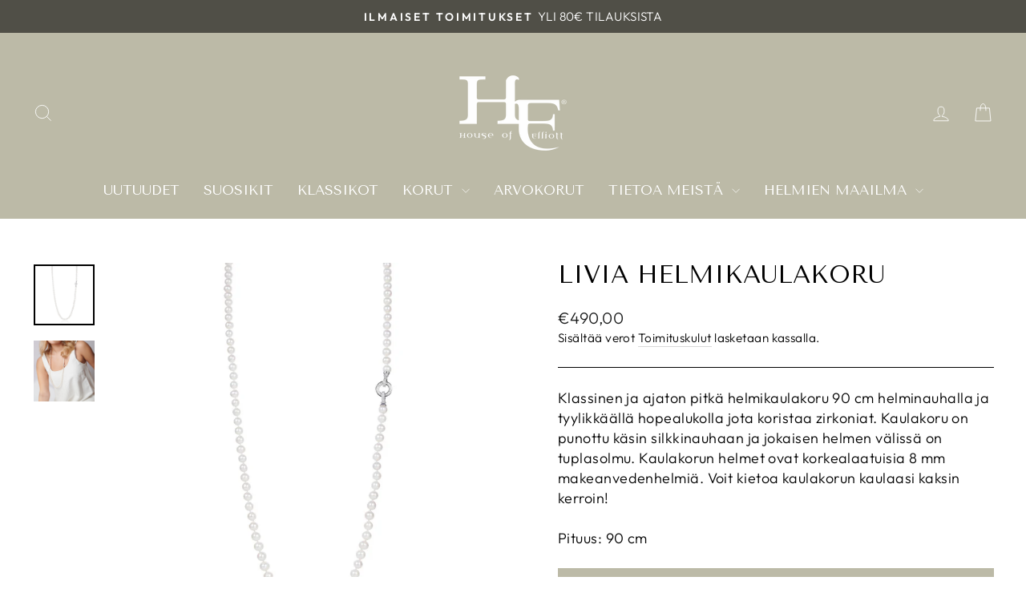

--- FILE ---
content_type: text/html; charset=utf-8
request_url: https://houseofelliott.fi/collections/kaulakorut-1/products/livia-kaulakoru
body_size: 27013
content:
<!doctype html>
<html class="no-js" lang="fi" dir="ltr">
<head>
  <meta charset="utf-8">
  <meta http-equiv="X-UA-Compatible" content="IE=edge,chrome=1">
  <meta name="viewport" content="width=device-width,initial-scale=1">
  <meta name="theme-color" content="#bcbaa7">
  <link rel="canonical" href="https://houseofelliott.fi/products/livia-kaulakoru">
  <link rel="preconnect" href="https://cdn.shopify.com" crossorigin>
  <link rel="preconnect" href="https://fonts.shopifycdn.com" crossorigin>
  <link rel="dns-prefetch" href="https://productreviews.shopifycdn.com">
  <link rel="dns-prefetch" href="https://ajax.googleapis.com">
  <link rel="dns-prefetch" href="https://maps.googleapis.com">
  <link rel="dns-prefetch" href="https://maps.gstatic.com"><link rel="shortcut icon" href="//houseofelliott.fi/cdn/shop/files/HouseofElliottLogo_96bff3d2-ca3e-4c64-a1ec-d3f681a543bd_32x32.png?v=1636651721" type="image/png" /><title>Livia helmikaulakoru
&ndash; House of Elliott
</title>
<meta property="og:site_name" content="House of Elliott">
  <meta property="og:url" content="https://houseofelliott.fi/products/livia-kaulakoru">
  <meta property="og:title" content="Livia helmikaulakoru">
  <meta property="og:type" content="product">
  <meta property="og:description" content="Klassinen ja ajaton pitkä helmikaulakoru 90 cm helminauhalla ja tyylikkäällä hopealukolla jota koristaa zirkoniat. Kaulakoru on punottu käsin silkkinauhaan ja jokaisen helmen välissä on tuplasolmu. Kaulakorun helmet ovat korkealaatuisia 8 mm makeanvedenhelmiä. Voit kietoa kaulakorun kaulaasi kaksin kerroin!Pituus: 90 c"><meta property="og:image" content="http://houseofelliott.fi/cdn/shop/products/3_14.png?v=1652798423">
    <meta property="og:image:secure_url" content="https://houseofelliott.fi/cdn/shop/products/3_14.png?v=1652798423">
    <meta property="og:image:width" content="1500">
    <meta property="og:image:height" content="1500"><meta name="twitter:site" content="@">
  <meta name="twitter:card" content="summary_large_image">
  <meta name="twitter:title" content="Livia helmikaulakoru">
  <meta name="twitter:description" content="Klassinen ja ajaton pitkä helmikaulakoru 90 cm helminauhalla ja tyylikkäällä hopealukolla jota koristaa zirkoniat. Kaulakoru on punottu käsin silkkinauhaan ja jokaisen helmen välissä on tuplasolmu. Kaulakorun helmet ovat korkealaatuisia 8 mm makeanvedenhelmiä. Voit kietoa kaulakorun kaulaasi kaksin kerroin!Pituus: 90 c">
<style data-shopify>@font-face {
  font-family: "Tenor Sans";
  font-weight: 400;
  font-style: normal;
  font-display: swap;
  src: url("//houseofelliott.fi/cdn/fonts/tenor_sans/tenorsans_n4.966071a72c28462a9256039d3e3dc5b0cf314f65.woff2") format("woff2"),
       url("//houseofelliott.fi/cdn/fonts/tenor_sans/tenorsans_n4.2282841d948f9649ba5c3cad6ea46df268141820.woff") format("woff");
}

  @font-face {
  font-family: Outfit;
  font-weight: 300;
  font-style: normal;
  font-display: swap;
  src: url("//houseofelliott.fi/cdn/fonts/outfit/outfit_n3.8c97ae4c4fac7c2ea467a6dc784857f4de7e0e37.woff2") format("woff2"),
       url("//houseofelliott.fi/cdn/fonts/outfit/outfit_n3.b50a189ccde91f9bceee88f207c18c09f0b62a7b.woff") format("woff");
}


  @font-face {
  font-family: Outfit;
  font-weight: 600;
  font-style: normal;
  font-display: swap;
  src: url("//houseofelliott.fi/cdn/fonts/outfit/outfit_n6.dfcbaa80187851df2e8384061616a8eaa1702fdc.woff2") format("woff2"),
       url("//houseofelliott.fi/cdn/fonts/outfit/outfit_n6.88384e9fc3e36038624caccb938f24ea8008a91d.woff") format("woff");
}

  
  
</style><link href="//houseofelliott.fi/cdn/shop/t/15/assets/theme.css?v=55239322591590380191697276686" rel="stylesheet" type="text/css" media="all" />
<style data-shopify>:root {
    --typeHeaderPrimary: "Tenor Sans";
    --typeHeaderFallback: sans-serif;
    --typeHeaderSize: 36px;
    --typeHeaderWeight: 400;
    --typeHeaderLineHeight: 1;
    --typeHeaderSpacing: 0.0em;

    --typeBasePrimary:Outfit;
    --typeBaseFallback:sans-serif;
    --typeBaseSize: 18px;
    --typeBaseWeight: 300;
    --typeBaseSpacing: 0.025em;
    --typeBaseLineHeight: 1.4;
    --typeBaselineHeightMinus01: 1.3;

    --typeCollectionTitle: 20px;

    --iconWeight: 2px;
    --iconLinecaps: miter;

    
        --buttonRadius: 0;
    

    --colorGridOverlayOpacity: 0.1;
    }

    .placeholder-content {
    background-image: linear-gradient(100deg, #ffffff 40%, #f7f7f7 63%, #ffffff 79%);
    }</style><script>
    document.documentElement.className = document.documentElement.className.replace('no-js', 'js');

    window.theme = window.theme || {};
    theme.routes = {
      home: "/",
      cart: "/cart.js",
      cartPage: "/cart",
      cartAdd: "/cart/add.js",
      cartChange: "/cart/change.js",
      search: "/search",
      predictive_url: "/search/suggest"
    };
    theme.strings = {
      soldOut: "Loppuunmyyty",
      unavailable: "Ei saatavilla",
      inStockLabel: "Varastossa",
      oneStockLabel: "Tuote loppuu pian varastosta - [count] tuote jäljellä",
      otherStockLabel: "Tuote loppuu pian varastosta - [count] tuotetta jäljellä",
      willNotShipUntil: "Valmis toimitettavaksi [date]",
      willBeInStockAfter: "Saatavilla [date]",
      waitingForStock: "Varasto on pian saatavilla",
      savePrice: "Säästä [saved_amount]",
      cartEmpty: "Ostoskorisi on tyhjä",
      cartTermsConfirmation: "Sinun tulee hyväksyä käyttöehdot ennen kuin siirryt kassalle.",
      searchCollections: "Kokoelmat:",
      searchPages: "Sivut:",
      searchArticles: "Artikkelit:",
      productFrom: "Alkaen ",
      maxQuantity: "Translation missing: fi.cart.general.max_quantity"
    };
    theme.settings = {
      cartType: "drawer",
      isCustomerTemplate: false,
      moneyFormat: "€{{amount_with_comma_separator}}",
      saveType: "percent",
      productImageSize: "natural",
      productImageCover: false,
      predictiveSearch: true,
      predictiveSearchType: null,
      predictiveSearchVendor: false,
      predictiveSearchPrice: false,
      quickView: false,
      themeName: 'Impulse',
      themeVersion: "7.3.3"
    };
  </script>

  <script>window.performance && window.performance.mark && window.performance.mark('shopify.content_for_header.start');</script><meta name="google-site-verification" content="FejUhvpOLUOxnSsB38go2JCSMMzSFGniqxMrbjH1UBE">
<meta id="shopify-digital-wallet" name="shopify-digital-wallet" content="/31478841477/digital_wallets/dialog">
<link rel="alternate" hreflang="x-default" href="https://houseofelliott.fi/products/livia-kaulakoru">
<link rel="alternate" hreflang="fi" href="https://houseofelliott.fi/products/livia-kaulakoru">
<link rel="alternate" hreflang="fi-EE" href="https://houseofelliottpearls.com/products/livia-kaulakoru">
<link rel="alternate" hreflang="fi-LT" href="https://houseofelliottpearls.com/products/livia-kaulakoru">
<link rel="alternate" hreflang="fi-LV" href="https://houseofelliottpearls.com/products/livia-kaulakoru">
<link rel="alternate" hreflang="fi-DK" href="https://houseofelliottpearls.com/products/livia-kaulakoru">
<link rel="alternate" hreflang="fi-CH" href="https://houseofelliottpearls.com/products/livia-kaulakoru">
<link rel="alternate" hreflang="fi-SI" href="https://houseofelliottpearls.com/products/livia-kaulakoru">
<link rel="alternate" hreflang="fi-SK" href="https://houseofelliottpearls.com/products/livia-kaulakoru">
<link rel="alternate" hreflang="fi-DE" href="https://houseofelliottpearls.com/products/livia-kaulakoru">
<link rel="alternate" hreflang="fi-SE" href="https://houseofelliottpearls.com/products/livia-kaulakoru">
<link rel="alternate" hreflang="fi-FR" href="https://houseofelliottpearls.com/products/livia-kaulakoru">
<link rel="alternate" hreflang="fi-PL" href="https://houseofelliottpearls.com/products/livia-kaulakoru">
<link rel="alternate" hreflang="fi-PT" href="https://houseofelliottpearls.com/products/livia-kaulakoru">
<link rel="alternate" hreflang="fi-NO" href="https://houseofelliottpearls.com/products/livia-kaulakoru">
<link rel="alternate" hreflang="fi-ME" href="https://houseofelliottpearls.com/products/livia-kaulakoru">
<link rel="alternate" hreflang="fi-MD" href="https://houseofelliottpearls.com/products/livia-kaulakoru">
<link rel="alternate" hreflang="fi-LI" href="https://houseofelliottpearls.com/products/livia-kaulakoru">
<link rel="alternate" hreflang="fi-CY" href="https://houseofelliottpearls.com/products/livia-kaulakoru">
<link rel="alternate" hreflang="fi-HR" href="https://houseofelliottpearls.com/products/livia-kaulakoru">
<link rel="alternate" hreflang="fi-GR" href="https://houseofelliottpearls.com/products/livia-kaulakoru">
<link rel="alternate" hreflang="fi-AT" href="https://houseofelliottpearls.com/products/livia-kaulakoru">
<link rel="alternate" hreflang="fi-IT" href="https://houseofelliottpearls.com/products/livia-kaulakoru">
<link rel="alternate" hreflang="fi-IS" href="https://houseofelliottpearls.com/products/livia-kaulakoru">
<link rel="alternate" hreflang="fi-ES" href="https://houseofelliottpearls.com/products/livia-kaulakoru">
<link rel="alternate" hreflang="fi-BG" href="https://houseofelliottpearls.com/products/livia-kaulakoru">
<link rel="alternate" hreflang="fi-BE" href="https://houseofelliottpearls.com/products/livia-kaulakoru">
<link rel="alternate" hreflang="fi-AD" href="https://houseofelliottpearls.com/products/livia-kaulakoru">
<link rel="alternate" hreflang="fi-AL" href="https://houseofelliottpearls.com/products/livia-kaulakoru">
<link rel="alternate" hreflang="fi-NL" href="https://houseofelliottpearls.com/products/livia-kaulakoru">
<link rel="alternate" hreflang="fi-AX" href="https://houseofelliottpearls.com/products/livia-kaulakoru">
<link rel="alternate" type="application/json+oembed" href="https://houseofelliott.fi/products/livia-kaulakoru.oembed">
<script async="async" src="/checkouts/internal/preloads.js?locale=fi-FI"></script>
<script id="shopify-features" type="application/json">{"accessToken":"d9640db2cfc9b87d87e7c10abc2c67d1","betas":["rich-media-storefront-analytics"],"domain":"houseofelliott.fi","predictiveSearch":true,"shopId":31478841477,"locale":"fi"}</script>
<script>var Shopify = Shopify || {};
Shopify.shop = "house-of-elliott-pearls.myshopify.com";
Shopify.locale = "fi";
Shopify.currency = {"active":"EUR","rate":"1.0"};
Shopify.country = "FI";
Shopify.theme = {"name":"Impulse 7.3.3. (June 2023)","id":149781971290,"schema_name":"Impulse","schema_version":"7.3.3","theme_store_id":857,"role":"main"};
Shopify.theme.handle = "null";
Shopify.theme.style = {"id":null,"handle":null};
Shopify.cdnHost = "houseofelliott.fi/cdn";
Shopify.routes = Shopify.routes || {};
Shopify.routes.root = "/";</script>
<script type="module">!function(o){(o.Shopify=o.Shopify||{}).modules=!0}(window);</script>
<script>!function(o){function n(){var o=[];function n(){o.push(Array.prototype.slice.apply(arguments))}return n.q=o,n}var t=o.Shopify=o.Shopify||{};t.loadFeatures=n(),t.autoloadFeatures=n()}(window);</script>
<script id="shop-js-analytics" type="application/json">{"pageType":"product"}</script>
<script defer="defer" async type="module" src="//houseofelliott.fi/cdn/shopifycloud/shop-js/modules/v2/client.init-shop-cart-sync_DKhnum64.fi.esm.js"></script>
<script defer="defer" async type="module" src="//houseofelliott.fi/cdn/shopifycloud/shop-js/modules/v2/chunk.common_DEKG4XRO.esm.js"></script>
<script type="module">
  await import("//houseofelliott.fi/cdn/shopifycloud/shop-js/modules/v2/client.init-shop-cart-sync_DKhnum64.fi.esm.js");
await import("//houseofelliott.fi/cdn/shopifycloud/shop-js/modules/v2/chunk.common_DEKG4XRO.esm.js");

  window.Shopify.SignInWithShop?.initShopCartSync?.({"fedCMEnabled":true,"windoidEnabled":true});

</script>
<script>(function() {
  var isLoaded = false;
  function asyncLoad() {
    if (isLoaded) return;
    isLoaded = true;
    var urls = ["https:\/\/cdn.nfcube.com\/7ec26c1dd4abc64de6402e924c8456dd.js?shop=house-of-elliott-pearls.myshopify.com","https:\/\/d23dclunsivw3h.cloudfront.net\/redirect-app.js?shop=house-of-elliott-pearls.myshopify.com","\/\/cdn.shopify.com\/proxy\/ff13f2f8d24bcbf796dcfe163ea9404b935a488894311b082ef313be0ae824e6\/shopify-script-tags.s3.eu-west-1.amazonaws.com\/smartseo\/instantpage.js?shop=house-of-elliott-pearls.myshopify.com\u0026sp-cache-control=cHVibGljLCBtYXgtYWdlPTkwMA"];
    for (var i = 0; i < urls.length; i++) {
      var s = document.createElement('script');
      s.type = 'text/javascript';
      s.async = true;
      s.src = urls[i];
      var x = document.getElementsByTagName('script')[0];
      x.parentNode.insertBefore(s, x);
    }
  };
  if(window.attachEvent) {
    window.attachEvent('onload', asyncLoad);
  } else {
    window.addEventListener('load', asyncLoad, false);
  }
})();</script>
<script id="__st">var __st={"a":31478841477,"offset":7200,"reqid":"69d46d4e-6f28-4152-a4ba-aa8e70d5bbd2-1768883377","pageurl":"houseofelliott.fi\/collections\/kaulakorut-1\/products\/livia-kaulakoru","u":"3259239cbd86","p":"product","rtyp":"product","rid":7680155353302};</script>
<script>window.ShopifyPaypalV4VisibilityTracking = true;</script>
<script id="captcha-bootstrap">!function(){'use strict';const t='contact',e='account',n='new_comment',o=[[t,t],['blogs',n],['comments',n],[t,'customer']],c=[[e,'customer_login'],[e,'guest_login'],[e,'recover_customer_password'],[e,'create_customer']],r=t=>t.map((([t,e])=>`form[action*='/${t}']:not([data-nocaptcha='true']) input[name='form_type'][value='${e}']`)).join(','),a=t=>()=>t?[...document.querySelectorAll(t)].map((t=>t.form)):[];function s(){const t=[...o],e=r(t);return a(e)}const i='password',u='form_key',d=['recaptcha-v3-token','g-recaptcha-response','h-captcha-response',i],f=()=>{try{return window.sessionStorage}catch{return}},m='__shopify_v',_=t=>t.elements[u];function p(t,e,n=!1){try{const o=window.sessionStorage,c=JSON.parse(o.getItem(e)),{data:r}=function(t){const{data:e,action:n}=t;return t[m]||n?{data:e,action:n}:{data:t,action:n}}(c);for(const[e,n]of Object.entries(r))t.elements[e]&&(t.elements[e].value=n);n&&o.removeItem(e)}catch(o){console.error('form repopulation failed',{error:o})}}const l='form_type',E='cptcha';function T(t){t.dataset[E]=!0}const w=window,h=w.document,L='Shopify',v='ce_forms',y='captcha';let A=!1;((t,e)=>{const n=(g='f06e6c50-85a8-45c8-87d0-21a2b65856fe',I='https://cdn.shopify.com/shopifycloud/storefront-forms-hcaptcha/ce_storefront_forms_captcha_hcaptcha.v1.5.2.iife.js',D={infoText:'hCaptchan suojaama',privacyText:'Tietosuoja',termsText:'Ehdot'},(t,e,n)=>{const o=w[L][v],c=o.bindForm;if(c)return c(t,g,e,D).then(n);var r;o.q.push([[t,g,e,D],n]),r=I,A||(h.body.append(Object.assign(h.createElement('script'),{id:'captcha-provider',async:!0,src:r})),A=!0)});var g,I,D;w[L]=w[L]||{},w[L][v]=w[L][v]||{},w[L][v].q=[],w[L][y]=w[L][y]||{},w[L][y].protect=function(t,e){n(t,void 0,e),T(t)},Object.freeze(w[L][y]),function(t,e,n,w,h,L){const[v,y,A,g]=function(t,e,n){const i=e?o:[],u=t?c:[],d=[...i,...u],f=r(d),m=r(i),_=r(d.filter((([t,e])=>n.includes(e))));return[a(f),a(m),a(_),s()]}(w,h,L),I=t=>{const e=t.target;return e instanceof HTMLFormElement?e:e&&e.form},D=t=>v().includes(t);t.addEventListener('submit',(t=>{const e=I(t);if(!e)return;const n=D(e)&&!e.dataset.hcaptchaBound&&!e.dataset.recaptchaBound,o=_(e),c=g().includes(e)&&(!o||!o.value);(n||c)&&t.preventDefault(),c&&!n&&(function(t){try{if(!f())return;!function(t){const e=f();if(!e)return;const n=_(t);if(!n)return;const o=n.value;o&&e.removeItem(o)}(t);const e=Array.from(Array(32),(()=>Math.random().toString(36)[2])).join('');!function(t,e){_(t)||t.append(Object.assign(document.createElement('input'),{type:'hidden',name:u})),t.elements[u].value=e}(t,e),function(t,e){const n=f();if(!n)return;const o=[...t.querySelectorAll(`input[type='${i}']`)].map((({name:t})=>t)),c=[...d,...o],r={};for(const[a,s]of new FormData(t).entries())c.includes(a)||(r[a]=s);n.setItem(e,JSON.stringify({[m]:1,action:t.action,data:r}))}(t,e)}catch(e){console.error('failed to persist form',e)}}(e),e.submit())}));const S=(t,e)=>{t&&!t.dataset[E]&&(n(t,e.some((e=>e===t))),T(t))};for(const o of['focusin','change'])t.addEventListener(o,(t=>{const e=I(t);D(e)&&S(e,y())}));const B=e.get('form_key'),M=e.get(l),P=B&&M;t.addEventListener('DOMContentLoaded',(()=>{const t=y();if(P)for(const e of t)e.elements[l].value===M&&p(e,B);[...new Set([...A(),...v().filter((t=>'true'===t.dataset.shopifyCaptcha))])].forEach((e=>S(e,t)))}))}(h,new URLSearchParams(w.location.search),n,t,e,['guest_login'])})(!0,!0)}();</script>
<script integrity="sha256-4kQ18oKyAcykRKYeNunJcIwy7WH5gtpwJnB7kiuLZ1E=" data-source-attribution="shopify.loadfeatures" defer="defer" src="//houseofelliott.fi/cdn/shopifycloud/storefront/assets/storefront/load_feature-a0a9edcb.js" crossorigin="anonymous"></script>
<script data-source-attribution="shopify.dynamic_checkout.dynamic.init">var Shopify=Shopify||{};Shopify.PaymentButton=Shopify.PaymentButton||{isStorefrontPortableWallets:!0,init:function(){window.Shopify.PaymentButton.init=function(){};var t=document.createElement("script");t.src="https://houseofelliott.fi/cdn/shopifycloud/portable-wallets/latest/portable-wallets.fi.js",t.type="module",document.head.appendChild(t)}};
</script>
<script data-source-attribution="shopify.dynamic_checkout.buyer_consent">
  function portableWalletsHideBuyerConsent(e){var t=document.getElementById("shopify-buyer-consent"),n=document.getElementById("shopify-subscription-policy-button");t&&n&&(t.classList.add("hidden"),t.setAttribute("aria-hidden","true"),n.removeEventListener("click",e))}function portableWalletsShowBuyerConsent(e){var t=document.getElementById("shopify-buyer-consent"),n=document.getElementById("shopify-subscription-policy-button");t&&n&&(t.classList.remove("hidden"),t.removeAttribute("aria-hidden"),n.addEventListener("click",e))}window.Shopify?.PaymentButton&&(window.Shopify.PaymentButton.hideBuyerConsent=portableWalletsHideBuyerConsent,window.Shopify.PaymentButton.showBuyerConsent=portableWalletsShowBuyerConsent);
</script>
<script data-source-attribution="shopify.dynamic_checkout.cart.bootstrap">document.addEventListener("DOMContentLoaded",(function(){function t(){return document.querySelector("shopify-accelerated-checkout-cart, shopify-accelerated-checkout")}if(t())Shopify.PaymentButton.init();else{new MutationObserver((function(e,n){t()&&(Shopify.PaymentButton.init(),n.disconnect())})).observe(document.body,{childList:!0,subtree:!0})}}));
</script>
<script id='scb4127' type='text/javascript' async='' src='https://houseofelliott.fi/cdn/shopifycloud/privacy-banner/storefront-banner.js'></script>
<script>window.performance && window.performance.mark && window.performance.mark('shopify.content_for_header.end');</script>

  <script src="//houseofelliott.fi/cdn/shop/t/15/assets/vendor-scripts-v11.js" defer="defer"></script><script src="//houseofelliott.fi/cdn/shop/t/15/assets/theme.js?v=103286258102187286791685792754" defer="defer"></script>
<!-- BEGIN app block: shopify://apps/klaviyo-email-marketing-sms/blocks/klaviyo-onsite-embed/2632fe16-c075-4321-a88b-50b567f42507 -->












  <script async src="https://static.klaviyo.com/onsite/js/SxNnsW/klaviyo.js?company_id=SxNnsW"></script>
  <script>!function(){if(!window.klaviyo){window._klOnsite=window._klOnsite||[];try{window.klaviyo=new Proxy({},{get:function(n,i){return"push"===i?function(){var n;(n=window._klOnsite).push.apply(n,arguments)}:function(){for(var n=arguments.length,o=new Array(n),w=0;w<n;w++)o[w]=arguments[w];var t="function"==typeof o[o.length-1]?o.pop():void 0,e=new Promise((function(n){window._klOnsite.push([i].concat(o,[function(i){t&&t(i),n(i)}]))}));return e}}})}catch(n){window.klaviyo=window.klaviyo||[],window.klaviyo.push=function(){var n;(n=window._klOnsite).push.apply(n,arguments)}}}}();</script>

  
    <script id="viewed_product">
      if (item == null) {
        var _learnq = _learnq || [];

        var MetafieldReviews = null
        var MetafieldYotpoRating = null
        var MetafieldYotpoCount = null
        var MetafieldLooxRating = null
        var MetafieldLooxCount = null
        var okendoProduct = null
        var okendoProductReviewCount = null
        var okendoProductReviewAverageValue = null
        try {
          // The following fields are used for Customer Hub recently viewed in order to add reviews.
          // This information is not part of __kla_viewed. Instead, it is part of __kla_viewed_reviewed_items
          MetafieldReviews = {};
          MetafieldYotpoRating = null
          MetafieldYotpoCount = null
          MetafieldLooxRating = null
          MetafieldLooxCount = null

          okendoProduct = null
          // If the okendo metafield is not legacy, it will error, which then requires the new json formatted data
          if (okendoProduct && 'error' in okendoProduct) {
            okendoProduct = null
          }
          okendoProductReviewCount = okendoProduct ? okendoProduct.reviewCount : null
          okendoProductReviewAverageValue = okendoProduct ? okendoProduct.reviewAverageValue : null
        } catch (error) {
          console.error('Error in Klaviyo onsite reviews tracking:', error);
        }

        var item = {
          Name: "Livia helmikaulakoru",
          ProductID: 7680155353302,
          Categories: ["Kaulakorut"],
          ImageURL: "https://houseofelliott.fi/cdn/shop/products/3_14_grande.png?v=1652798423",
          URL: "https://houseofelliott.fi/products/livia-kaulakoru",
          Brand: "House of Elliott",
          Price: "€490,00",
          Value: "490,00",
          CompareAtPrice: "€490,00"
        };
        _learnq.push(['track', 'Viewed Product', item]);
        _learnq.push(['trackViewedItem', {
          Title: item.Name,
          ItemId: item.ProductID,
          Categories: item.Categories,
          ImageUrl: item.ImageURL,
          Url: item.URL,
          Metadata: {
            Brand: item.Brand,
            Price: item.Price,
            Value: item.Value,
            CompareAtPrice: item.CompareAtPrice
          },
          metafields:{
            reviews: MetafieldReviews,
            yotpo:{
              rating: MetafieldYotpoRating,
              count: MetafieldYotpoCount,
            },
            loox:{
              rating: MetafieldLooxRating,
              count: MetafieldLooxCount,
            },
            okendo: {
              rating: okendoProductReviewAverageValue,
              count: okendoProductReviewCount,
            }
          }
        }]);
      }
    </script>
  




  <script>
    window.klaviyoReviewsProductDesignMode = false
  </script>







<!-- END app block --><!-- BEGIN app block: shopify://apps/smart-seo/blocks/smartseo/7b0a6064-ca2e-4392-9a1d-8c43c942357b --><meta name="smart-seo-integrated" content="true" /><!-- metatagsSavedToSEOFields:  --><!-- BEGIN app snippet: smartseo.product.metatags --><!-- product_seo_template_metafield:  --><title>Livia helmikaulakoru</title>
<meta name="description" content="Klassinen ja ajaton pitkä helmikaulakoru 90 cm helminauhalla ja tyylikkäällä hopealukolla jota koristaa zirkoniat. Kaulakoru on punottu käsin silkkinauhaan ja jokaisen helmen välissä on tuplasolmu. Kaulakorun helmet ovat korkealaatuisia 8 mm makeanvedenhelmiä. Voit kietoa kaulakorun kaulaasi kaksin kerroin!Pituus: 90 c" />
<meta name="smartseo-timestamp" content="0" /><!-- END app snippet --><!-- END app block --><script src="https://cdn.shopify.com/extensions/6da6ffdd-cf2b-4a18-80e5-578ff81399ca/klarna-on-site-messaging-33/assets/index.js" type="text/javascript" defer="defer"></script>
<link href="https://monorail-edge.shopifysvc.com" rel="dns-prefetch">
<script>(function(){if ("sendBeacon" in navigator && "performance" in window) {try {var session_token_from_headers = performance.getEntriesByType('navigation')[0].serverTiming.find(x => x.name == '_s').description;} catch {var session_token_from_headers = undefined;}var session_cookie_matches = document.cookie.match(/_shopify_s=([^;]*)/);var session_token_from_cookie = session_cookie_matches && session_cookie_matches.length === 2 ? session_cookie_matches[1] : "";var session_token = session_token_from_headers || session_token_from_cookie || "";function handle_abandonment_event(e) {var entries = performance.getEntries().filter(function(entry) {return /monorail-edge.shopifysvc.com/.test(entry.name);});if (!window.abandonment_tracked && entries.length === 0) {window.abandonment_tracked = true;var currentMs = Date.now();var navigation_start = performance.timing.navigationStart;var payload = {shop_id: 31478841477,url: window.location.href,navigation_start,duration: currentMs - navigation_start,session_token,page_type: "product"};window.navigator.sendBeacon("https://monorail-edge.shopifysvc.com/v1/produce", JSON.stringify({schema_id: "online_store_buyer_site_abandonment/1.1",payload: payload,metadata: {event_created_at_ms: currentMs,event_sent_at_ms: currentMs}}));}}window.addEventListener('pagehide', handle_abandonment_event);}}());</script>
<script id="web-pixels-manager-setup">(function e(e,d,r,n,o){if(void 0===o&&(o={}),!Boolean(null===(a=null===(i=window.Shopify)||void 0===i?void 0:i.analytics)||void 0===a?void 0:a.replayQueue)){var i,a;window.Shopify=window.Shopify||{};var t=window.Shopify;t.analytics=t.analytics||{};var s=t.analytics;s.replayQueue=[],s.publish=function(e,d,r){return s.replayQueue.push([e,d,r]),!0};try{self.performance.mark("wpm:start")}catch(e){}var l=function(){var e={modern:/Edge?\/(1{2}[4-9]|1[2-9]\d|[2-9]\d{2}|\d{4,})\.\d+(\.\d+|)|Firefox\/(1{2}[4-9]|1[2-9]\d|[2-9]\d{2}|\d{4,})\.\d+(\.\d+|)|Chrom(ium|e)\/(9{2}|\d{3,})\.\d+(\.\d+|)|(Maci|X1{2}).+ Version\/(15\.\d+|(1[6-9]|[2-9]\d|\d{3,})\.\d+)([,.]\d+|)( \(\w+\)|)( Mobile\/\w+|) Safari\/|Chrome.+OPR\/(9{2}|\d{3,})\.\d+\.\d+|(CPU[ +]OS|iPhone[ +]OS|CPU[ +]iPhone|CPU IPhone OS|CPU iPad OS)[ +]+(15[._]\d+|(1[6-9]|[2-9]\d|\d{3,})[._]\d+)([._]\d+|)|Android:?[ /-](13[3-9]|1[4-9]\d|[2-9]\d{2}|\d{4,})(\.\d+|)(\.\d+|)|Android.+Firefox\/(13[5-9]|1[4-9]\d|[2-9]\d{2}|\d{4,})\.\d+(\.\d+|)|Android.+Chrom(ium|e)\/(13[3-9]|1[4-9]\d|[2-9]\d{2}|\d{4,})\.\d+(\.\d+|)|SamsungBrowser\/([2-9]\d|\d{3,})\.\d+/,legacy:/Edge?\/(1[6-9]|[2-9]\d|\d{3,})\.\d+(\.\d+|)|Firefox\/(5[4-9]|[6-9]\d|\d{3,})\.\d+(\.\d+|)|Chrom(ium|e)\/(5[1-9]|[6-9]\d|\d{3,})\.\d+(\.\d+|)([\d.]+$|.*Safari\/(?![\d.]+ Edge\/[\d.]+$))|(Maci|X1{2}).+ Version\/(10\.\d+|(1[1-9]|[2-9]\d|\d{3,})\.\d+)([,.]\d+|)( \(\w+\)|)( Mobile\/\w+|) Safari\/|Chrome.+OPR\/(3[89]|[4-9]\d|\d{3,})\.\d+\.\d+|(CPU[ +]OS|iPhone[ +]OS|CPU[ +]iPhone|CPU IPhone OS|CPU iPad OS)[ +]+(10[._]\d+|(1[1-9]|[2-9]\d|\d{3,})[._]\d+)([._]\d+|)|Android:?[ /-](13[3-9]|1[4-9]\d|[2-9]\d{2}|\d{4,})(\.\d+|)(\.\d+|)|Mobile Safari.+OPR\/([89]\d|\d{3,})\.\d+\.\d+|Android.+Firefox\/(13[5-9]|1[4-9]\d|[2-9]\d{2}|\d{4,})\.\d+(\.\d+|)|Android.+Chrom(ium|e)\/(13[3-9]|1[4-9]\d|[2-9]\d{2}|\d{4,})\.\d+(\.\d+|)|Android.+(UC? ?Browser|UCWEB|U3)[ /]?(15\.([5-9]|\d{2,})|(1[6-9]|[2-9]\d|\d{3,})\.\d+)\.\d+|SamsungBrowser\/(5\.\d+|([6-9]|\d{2,})\.\d+)|Android.+MQ{2}Browser\/(14(\.(9|\d{2,})|)|(1[5-9]|[2-9]\d|\d{3,})(\.\d+|))(\.\d+|)|K[Aa][Ii]OS\/(3\.\d+|([4-9]|\d{2,})\.\d+)(\.\d+|)/},d=e.modern,r=e.legacy,n=navigator.userAgent;return n.match(d)?"modern":n.match(r)?"legacy":"unknown"}(),u="modern"===l?"modern":"legacy",c=(null!=n?n:{modern:"",legacy:""})[u],f=function(e){return[e.baseUrl,"/wpm","/b",e.hashVersion,"modern"===e.buildTarget?"m":"l",".js"].join("")}({baseUrl:d,hashVersion:r,buildTarget:u}),m=function(e){var d=e.version,r=e.bundleTarget,n=e.surface,o=e.pageUrl,i=e.monorailEndpoint;return{emit:function(e){var a=e.status,t=e.errorMsg,s=(new Date).getTime(),l=JSON.stringify({metadata:{event_sent_at_ms:s},events:[{schema_id:"web_pixels_manager_load/3.1",payload:{version:d,bundle_target:r,page_url:o,status:a,surface:n,error_msg:t},metadata:{event_created_at_ms:s}}]});if(!i)return console&&console.warn&&console.warn("[Web Pixels Manager] No Monorail endpoint provided, skipping logging."),!1;try{return self.navigator.sendBeacon.bind(self.navigator)(i,l)}catch(e){}var u=new XMLHttpRequest;try{return u.open("POST",i,!0),u.setRequestHeader("Content-Type","text/plain"),u.send(l),!0}catch(e){return console&&console.warn&&console.warn("[Web Pixels Manager] Got an unhandled error while logging to Monorail."),!1}}}}({version:r,bundleTarget:l,surface:e.surface,pageUrl:self.location.href,monorailEndpoint:e.monorailEndpoint});try{o.browserTarget=l,function(e){var d=e.src,r=e.async,n=void 0===r||r,o=e.onload,i=e.onerror,a=e.sri,t=e.scriptDataAttributes,s=void 0===t?{}:t,l=document.createElement("script"),u=document.querySelector("head"),c=document.querySelector("body");if(l.async=n,l.src=d,a&&(l.integrity=a,l.crossOrigin="anonymous"),s)for(var f in s)if(Object.prototype.hasOwnProperty.call(s,f))try{l.dataset[f]=s[f]}catch(e){}if(o&&l.addEventListener("load",o),i&&l.addEventListener("error",i),u)u.appendChild(l);else{if(!c)throw new Error("Did not find a head or body element to append the script");c.appendChild(l)}}({src:f,async:!0,onload:function(){if(!function(){var e,d;return Boolean(null===(d=null===(e=window.Shopify)||void 0===e?void 0:e.analytics)||void 0===d?void 0:d.initialized)}()){var d=window.webPixelsManager.init(e)||void 0;if(d){var r=window.Shopify.analytics;r.replayQueue.forEach((function(e){var r=e[0],n=e[1],o=e[2];d.publishCustomEvent(r,n,o)})),r.replayQueue=[],r.publish=d.publishCustomEvent,r.visitor=d.visitor,r.initialized=!0}}},onerror:function(){return m.emit({status:"failed",errorMsg:"".concat(f," has failed to load")})},sri:function(e){var d=/^sha384-[A-Za-z0-9+/=]+$/;return"string"==typeof e&&d.test(e)}(c)?c:"",scriptDataAttributes:o}),m.emit({status:"loading"})}catch(e){m.emit({status:"failed",errorMsg:(null==e?void 0:e.message)||"Unknown error"})}}})({shopId: 31478841477,storefrontBaseUrl: "https://houseofelliott.fi",extensionsBaseUrl: "https://extensions.shopifycdn.com/cdn/shopifycloud/web-pixels-manager",monorailEndpoint: "https://monorail-edge.shopifysvc.com/unstable/produce_batch",surface: "storefront-renderer",enabledBetaFlags: ["2dca8a86"],webPixelsConfigList: [{"id":"3522953562","configuration":"{\"accountID\":\"SxNnsW\",\"webPixelConfig\":\"eyJlbmFibGVBZGRlZFRvQ2FydEV2ZW50cyI6IHRydWV9\"}","eventPayloadVersion":"v1","runtimeContext":"STRICT","scriptVersion":"524f6c1ee37bacdca7657a665bdca589","type":"APP","apiClientId":123074,"privacyPurposes":["ANALYTICS","MARKETING"],"dataSharingAdjustments":{"protectedCustomerApprovalScopes":["read_customer_address","read_customer_email","read_customer_name","read_customer_personal_data","read_customer_phone"]}},{"id":"2250637658","configuration":"{\"webPixelName\":\"Judge.me\"}","eventPayloadVersion":"v1","runtimeContext":"STRICT","scriptVersion":"34ad157958823915625854214640f0bf","type":"APP","apiClientId":683015,"privacyPurposes":["ANALYTICS"],"dataSharingAdjustments":{"protectedCustomerApprovalScopes":["read_customer_email","read_customer_name","read_customer_personal_data","read_customer_phone"]}},{"id":"963248474","configuration":"{\"config\":\"{\\\"pixel_id\\\":\\\"AW-793167222\\\",\\\"target_country\\\":\\\"FI\\\",\\\"gtag_events\\\":[{\\\"type\\\":\\\"search\\\",\\\"action_label\\\":\\\"AW-793167222\\\/mP0FCOGlj9cBEPaKm_oC\\\"},{\\\"type\\\":\\\"begin_checkout\\\",\\\"action_label\\\":\\\"AW-793167222\\\/k1HMCN6lj9cBEPaKm_oC\\\"},{\\\"type\\\":\\\"view_item\\\",\\\"action_label\\\":[\\\"AW-793167222\\\/8FtTCNilj9cBEPaKm_oC\\\",\\\"MC-EZW8LPX2F8\\\"]},{\\\"type\\\":\\\"purchase\\\",\\\"action_label\\\":[\\\"AW-793167222\\\/oAQSCNWlj9cBEPaKm_oC\\\",\\\"MC-EZW8LPX2F8\\\"]},{\\\"type\\\":\\\"page_view\\\",\\\"action_label\\\":[\\\"AW-793167222\\\/jwpRCI-Pj9cBEPaKm_oC\\\",\\\"MC-EZW8LPX2F8\\\"]},{\\\"type\\\":\\\"add_payment_info\\\",\\\"action_label\\\":\\\"AW-793167222\\\/c_JJCOSlj9cBEPaKm_oC\\\"},{\\\"type\\\":\\\"add_to_cart\\\",\\\"action_label\\\":\\\"AW-793167222\\\/G6EjCNulj9cBEPaKm_oC\\\"}],\\\"enable_monitoring_mode\\\":false}\"}","eventPayloadVersion":"v1","runtimeContext":"OPEN","scriptVersion":"b2a88bafab3e21179ed38636efcd8a93","type":"APP","apiClientId":1780363,"privacyPurposes":[],"dataSharingAdjustments":{"protectedCustomerApprovalScopes":["read_customer_address","read_customer_email","read_customer_name","read_customer_personal_data","read_customer_phone"]}},{"id":"389382490","configuration":"{\"pixel_id\":\"2300038940298392\",\"pixel_type\":\"facebook_pixel\",\"metaapp_system_user_token\":\"-\"}","eventPayloadVersion":"v1","runtimeContext":"OPEN","scriptVersion":"ca16bc87fe92b6042fbaa3acc2fbdaa6","type":"APP","apiClientId":2329312,"privacyPurposes":["ANALYTICS","MARKETING","SALE_OF_DATA"],"dataSharingAdjustments":{"protectedCustomerApprovalScopes":["read_customer_address","read_customer_email","read_customer_name","read_customer_personal_data","read_customer_phone"]}},{"id":"shopify-app-pixel","configuration":"{}","eventPayloadVersion":"v1","runtimeContext":"STRICT","scriptVersion":"0450","apiClientId":"shopify-pixel","type":"APP","privacyPurposes":["ANALYTICS","MARKETING"]},{"id":"shopify-custom-pixel","eventPayloadVersion":"v1","runtimeContext":"LAX","scriptVersion":"0450","apiClientId":"shopify-pixel","type":"CUSTOM","privacyPurposes":["ANALYTICS","MARKETING"]}],isMerchantRequest: false,initData: {"shop":{"name":"House of Elliott","paymentSettings":{"currencyCode":"EUR"},"myshopifyDomain":"house-of-elliott-pearls.myshopify.com","countryCode":"FI","storefrontUrl":"https:\/\/houseofelliott.fi"},"customer":null,"cart":null,"checkout":null,"productVariants":[{"price":{"amount":490.0,"currencyCode":"EUR"},"product":{"title":"Livia helmikaulakoru","vendor":"House of Elliott","id":"7680155353302","untranslatedTitle":"Livia helmikaulakoru","url":"\/products\/livia-kaulakoru","type":"kaulakoru"},"id":"42952159068374","image":{"src":"\/\/houseofelliott.fi\/cdn\/shop\/products\/3_14.png?v=1652798423"},"sku":"","title":"Default Title","untranslatedTitle":"Default Title"}],"purchasingCompany":null},},"https://houseofelliott.fi/cdn","fcfee988w5aeb613cpc8e4bc33m6693e112",{"modern":"","legacy":""},{"shopId":"31478841477","storefrontBaseUrl":"https:\/\/houseofelliott.fi","extensionBaseUrl":"https:\/\/extensions.shopifycdn.com\/cdn\/shopifycloud\/web-pixels-manager","surface":"storefront-renderer","enabledBetaFlags":"[\"2dca8a86\"]","isMerchantRequest":"false","hashVersion":"fcfee988w5aeb613cpc8e4bc33m6693e112","publish":"custom","events":"[[\"page_viewed\",{}],[\"product_viewed\",{\"productVariant\":{\"price\":{\"amount\":490.0,\"currencyCode\":\"EUR\"},\"product\":{\"title\":\"Livia helmikaulakoru\",\"vendor\":\"House of Elliott\",\"id\":\"7680155353302\",\"untranslatedTitle\":\"Livia helmikaulakoru\",\"url\":\"\/products\/livia-kaulakoru\",\"type\":\"kaulakoru\"},\"id\":\"42952159068374\",\"image\":{\"src\":\"\/\/houseofelliott.fi\/cdn\/shop\/products\/3_14.png?v=1652798423\"},\"sku\":\"\",\"title\":\"Default Title\",\"untranslatedTitle\":\"Default Title\"}}]]"});</script><script>
  window.ShopifyAnalytics = window.ShopifyAnalytics || {};
  window.ShopifyAnalytics.meta = window.ShopifyAnalytics.meta || {};
  window.ShopifyAnalytics.meta.currency = 'EUR';
  var meta = {"product":{"id":7680155353302,"gid":"gid:\/\/shopify\/Product\/7680155353302","vendor":"House of Elliott","type":"kaulakoru","handle":"livia-kaulakoru","variants":[{"id":42952159068374,"price":49000,"name":"Livia helmikaulakoru","public_title":null,"sku":""}],"remote":false},"page":{"pageType":"product","resourceType":"product","resourceId":7680155353302,"requestId":"69d46d4e-6f28-4152-a4ba-aa8e70d5bbd2-1768883377"}};
  for (var attr in meta) {
    window.ShopifyAnalytics.meta[attr] = meta[attr];
  }
</script>
<script class="analytics">
  (function () {
    var customDocumentWrite = function(content) {
      var jquery = null;

      if (window.jQuery) {
        jquery = window.jQuery;
      } else if (window.Checkout && window.Checkout.$) {
        jquery = window.Checkout.$;
      }

      if (jquery) {
        jquery('body').append(content);
      }
    };

    var hasLoggedConversion = function(token) {
      if (token) {
        return document.cookie.indexOf('loggedConversion=' + token) !== -1;
      }
      return false;
    }

    var setCookieIfConversion = function(token) {
      if (token) {
        var twoMonthsFromNow = new Date(Date.now());
        twoMonthsFromNow.setMonth(twoMonthsFromNow.getMonth() + 2);

        document.cookie = 'loggedConversion=' + token + '; expires=' + twoMonthsFromNow;
      }
    }

    var trekkie = window.ShopifyAnalytics.lib = window.trekkie = window.trekkie || [];
    if (trekkie.integrations) {
      return;
    }
    trekkie.methods = [
      'identify',
      'page',
      'ready',
      'track',
      'trackForm',
      'trackLink'
    ];
    trekkie.factory = function(method) {
      return function() {
        var args = Array.prototype.slice.call(arguments);
        args.unshift(method);
        trekkie.push(args);
        return trekkie;
      };
    };
    for (var i = 0; i < trekkie.methods.length; i++) {
      var key = trekkie.methods[i];
      trekkie[key] = trekkie.factory(key);
    }
    trekkie.load = function(config) {
      trekkie.config = config || {};
      trekkie.config.initialDocumentCookie = document.cookie;
      var first = document.getElementsByTagName('script')[0];
      var script = document.createElement('script');
      script.type = 'text/javascript';
      script.onerror = function(e) {
        var scriptFallback = document.createElement('script');
        scriptFallback.type = 'text/javascript';
        scriptFallback.onerror = function(error) {
                var Monorail = {
      produce: function produce(monorailDomain, schemaId, payload) {
        var currentMs = new Date().getTime();
        var event = {
          schema_id: schemaId,
          payload: payload,
          metadata: {
            event_created_at_ms: currentMs,
            event_sent_at_ms: currentMs
          }
        };
        return Monorail.sendRequest("https://" + monorailDomain + "/v1/produce", JSON.stringify(event));
      },
      sendRequest: function sendRequest(endpointUrl, payload) {
        // Try the sendBeacon API
        if (window && window.navigator && typeof window.navigator.sendBeacon === 'function' && typeof window.Blob === 'function' && !Monorail.isIos12()) {
          var blobData = new window.Blob([payload], {
            type: 'text/plain'
          });

          if (window.navigator.sendBeacon(endpointUrl, blobData)) {
            return true;
          } // sendBeacon was not successful

        } // XHR beacon

        var xhr = new XMLHttpRequest();

        try {
          xhr.open('POST', endpointUrl);
          xhr.setRequestHeader('Content-Type', 'text/plain');
          xhr.send(payload);
        } catch (e) {
          console.log(e);
        }

        return false;
      },
      isIos12: function isIos12() {
        return window.navigator.userAgent.lastIndexOf('iPhone; CPU iPhone OS 12_') !== -1 || window.navigator.userAgent.lastIndexOf('iPad; CPU OS 12_') !== -1;
      }
    };
    Monorail.produce('monorail-edge.shopifysvc.com',
      'trekkie_storefront_load_errors/1.1',
      {shop_id: 31478841477,
      theme_id: 149781971290,
      app_name: "storefront",
      context_url: window.location.href,
      source_url: "//houseofelliott.fi/cdn/s/trekkie.storefront.cd680fe47e6c39ca5d5df5f0a32d569bc48c0f27.min.js"});

        };
        scriptFallback.async = true;
        scriptFallback.src = '//houseofelliott.fi/cdn/s/trekkie.storefront.cd680fe47e6c39ca5d5df5f0a32d569bc48c0f27.min.js';
        first.parentNode.insertBefore(scriptFallback, first);
      };
      script.async = true;
      script.src = '//houseofelliott.fi/cdn/s/trekkie.storefront.cd680fe47e6c39ca5d5df5f0a32d569bc48c0f27.min.js';
      first.parentNode.insertBefore(script, first);
    };
    trekkie.load(
      {"Trekkie":{"appName":"storefront","development":false,"defaultAttributes":{"shopId":31478841477,"isMerchantRequest":null,"themeId":149781971290,"themeCityHash":"14630709782083751513","contentLanguage":"fi","currency":"EUR","eventMetadataId":"cb136748-c3d8-4a2d-b185-58e06015979a"},"isServerSideCookieWritingEnabled":true,"monorailRegion":"shop_domain","enabledBetaFlags":["65f19447"]},"Session Attribution":{},"S2S":{"facebookCapiEnabled":false,"source":"trekkie-storefront-renderer","apiClientId":580111}}
    );

    var loaded = false;
    trekkie.ready(function() {
      if (loaded) return;
      loaded = true;

      window.ShopifyAnalytics.lib = window.trekkie;

      var originalDocumentWrite = document.write;
      document.write = customDocumentWrite;
      try { window.ShopifyAnalytics.merchantGoogleAnalytics.call(this); } catch(error) {};
      document.write = originalDocumentWrite;

      window.ShopifyAnalytics.lib.page(null,{"pageType":"product","resourceType":"product","resourceId":7680155353302,"requestId":"69d46d4e-6f28-4152-a4ba-aa8e70d5bbd2-1768883377","shopifyEmitted":true});

      var match = window.location.pathname.match(/checkouts\/(.+)\/(thank_you|post_purchase)/)
      var token = match? match[1]: undefined;
      if (!hasLoggedConversion(token)) {
        setCookieIfConversion(token);
        window.ShopifyAnalytics.lib.track("Viewed Product",{"currency":"EUR","variantId":42952159068374,"productId":7680155353302,"productGid":"gid:\/\/shopify\/Product\/7680155353302","name":"Livia helmikaulakoru","price":"490.00","sku":"","brand":"House of Elliott","variant":null,"category":"kaulakoru","nonInteraction":true,"remote":false},undefined,undefined,{"shopifyEmitted":true});
      window.ShopifyAnalytics.lib.track("monorail:\/\/trekkie_storefront_viewed_product\/1.1",{"currency":"EUR","variantId":42952159068374,"productId":7680155353302,"productGid":"gid:\/\/shopify\/Product\/7680155353302","name":"Livia helmikaulakoru","price":"490.00","sku":"","brand":"House of Elliott","variant":null,"category":"kaulakoru","nonInteraction":true,"remote":false,"referer":"https:\/\/houseofelliott.fi\/collections\/kaulakorut-1\/products\/livia-kaulakoru"});
      }
    });


        var eventsListenerScript = document.createElement('script');
        eventsListenerScript.async = true;
        eventsListenerScript.src = "//houseofelliott.fi/cdn/shopifycloud/storefront/assets/shop_events_listener-3da45d37.js";
        document.getElementsByTagName('head')[0].appendChild(eventsListenerScript);

})();</script>
  <script>
  if (!window.ga || (window.ga && typeof window.ga !== 'function')) {
    window.ga = function ga() {
      (window.ga.q = window.ga.q || []).push(arguments);
      if (window.Shopify && window.Shopify.analytics && typeof window.Shopify.analytics.publish === 'function') {
        window.Shopify.analytics.publish("ga_stub_called", {}, {sendTo: "google_osp_migration"});
      }
      console.error("Shopify's Google Analytics stub called with:", Array.from(arguments), "\nSee https://help.shopify.com/manual/promoting-marketing/pixels/pixel-migration#google for more information.");
    };
    if (window.Shopify && window.Shopify.analytics && typeof window.Shopify.analytics.publish === 'function') {
      window.Shopify.analytics.publish("ga_stub_initialized", {}, {sendTo: "google_osp_migration"});
    }
  }
</script>
<script
  defer
  src="https://houseofelliott.fi/cdn/shopifycloud/perf-kit/shopify-perf-kit-3.0.4.min.js"
  data-application="storefront-renderer"
  data-shop-id="31478841477"
  data-render-region="gcp-us-east1"
  data-page-type="product"
  data-theme-instance-id="149781971290"
  data-theme-name="Impulse"
  data-theme-version="7.3.3"
  data-monorail-region="shop_domain"
  data-resource-timing-sampling-rate="10"
  data-shs="true"
  data-shs-beacon="true"
  data-shs-export-with-fetch="true"
  data-shs-logs-sample-rate="1"
  data-shs-beacon-endpoint="https://houseofelliott.fi/api/collect"
></script>
</head>

<body class="template-product" data-center-text="true" data-button_style="square" data-type_header_capitalize="true" data-type_headers_align_text="true" data-type_product_capitalize="true" data-swatch_style="round" >

  <a class="in-page-link visually-hidden skip-link" href="#MainContent">Siirry sisältöön</a>

  <div id="PageContainer" class="page-container">
    <div class="transition-body"><!-- BEGIN sections: header-group -->
<div id="shopify-section-sections--19048335835482__announcement" class="shopify-section shopify-section-group-header-group"><style></style>
  <div class="announcement-bar">
    <div class="page-width">
      <div class="slideshow-wrapper">
        <button type="button" class="visually-hidden slideshow__pause" data-id="sections--19048335835482__announcement" aria-live="polite">
          <span class="slideshow__pause-stop">
            <svg aria-hidden="true" focusable="false" role="presentation" class="icon icon-pause" viewBox="0 0 10 13"><path d="M0 0h3v13H0zm7 0h3v13H7z" fill-rule="evenodd"/></svg>
            <span class="icon__fallback-text">Keskeytä slideshow</span>
          </span>
          <span class="slideshow__pause-play">
            <svg aria-hidden="true" focusable="false" role="presentation" class="icon icon-play" viewBox="18.24 17.35 24.52 28.3"><path fill="#323232" d="M22.1 19.151v25.5l20.4-13.489-20.4-12.011z"/></svg>
            <span class="icon__fallback-text">Näytä slideshow</span>
          </span>
        </button>

        <div
          id="AnnouncementSlider"
          class="announcement-slider"
          data-compact="true"
          data-block-count="3"><div
                id="AnnouncementSlide-announcement-0"
                class="announcement-slider__slide"
                data-index="0"
                ><span class="announcement-text">ILMAISET TOIMITUKSET</span><span class="announcement-link-text">YLI 80€ TILAUKSISTA</span></div><div
                id="AnnouncementSlide-announcement-1"
                class="announcement-slider__slide"
                data-index="1"
                ><span class="announcement-text">Joustavat maksuajat</span><span class="announcement-link-text">Kun valitset maksutavaksi Klarna</span></div><div
                id="AnnouncementSlide-announcement_nYH9AF"
                class="announcement-slider__slide"
                data-index="2"
                ><span class="announcement-text">12 KUUKAUDEN TUOTETAKUU</span></div></div>
      </div>
    </div>
  </div>




</div><div id="shopify-section-sections--19048335835482__header" class="shopify-section shopify-section-group-header-group">

<div id="NavDrawer" class="drawer drawer--left">
  <div class="drawer__contents">
    <div class="drawer__fixed-header">
      <div class="drawer__header appear-animation appear-delay-1">
        <div class="h2 drawer__title"></div>
        <div class="drawer__close">
          <button type="button" class="drawer__close-button js-drawer-close">
            <svg aria-hidden="true" focusable="false" role="presentation" class="icon icon-close" viewBox="0 0 64 64"><title>icon-X</title><path d="m19 17.61 27.12 27.13m0-27.12L19 44.74"/></svg>
            <span class="icon__fallback-text">Sulje menu</span>
          </button>
        </div>
      </div>
    </div>
    <div class="drawer__scrollable">
      <ul class="mobile-nav mobile-nav--heading-style" role="navigation" aria-label="Primary"><li class="mobile-nav__item appear-animation appear-delay-2"><a href="/collections/uutuudet" class="mobile-nav__link mobile-nav__link--top-level">UUTUUDET</a></li><li class="mobile-nav__item appear-animation appear-delay-3"><a href="/collections/suosituimmat-tuotteet" class="mobile-nav__link mobile-nav__link--top-level">SUOSIKIT</a></li><li class="mobile-nav__item appear-animation appear-delay-4"><a href="/collections/klassikot" class="mobile-nav__link mobile-nav__link--top-level">KLASSIKOT</a></li><li class="mobile-nav__item appear-animation appear-delay-5"><div class="mobile-nav__has-sublist"><a href="/collections/kaulakorut-1"
                    class="mobile-nav__link mobile-nav__link--top-level"
                    id="Label-collections-kaulakorut-14"
                    data-active="true">
                    KORUT
                  </a>
                  <div class="mobile-nav__toggle">
                    <button type="button"
                      aria-controls="Linklist-collections-kaulakorut-14" aria-open="true"
                      aria-labelledby="Label-collections-kaulakorut-14"
                      class="collapsible-trigger collapsible--auto-height is-open"><span class="collapsible-trigger__icon collapsible-trigger__icon--open" role="presentation">
  <svg aria-hidden="true" focusable="false" role="presentation" class="icon icon--wide icon-chevron-down" viewBox="0 0 28 16"><path d="m1.57 1.59 12.76 12.77L27.1 1.59" stroke-width="2" stroke="#000" fill="none"/></svg>
</span>
</button>
                  </div></div><div id="Linklist-collections-kaulakorut-14"
                class="mobile-nav__sublist collapsible-content collapsible-content--all is-open"
                style="height: auto;">
                <div class="collapsible-content__inner">
                  <ul class="mobile-nav__sublist"><li class="mobile-nav__item">
                        <div class="mobile-nav__child-item"><a href="/collections/kaulakorut-1"
                              class="mobile-nav__link"
                              id="Sublabel-collections-kaulakorut-11"
                              data-active="true">
                              KAULAKORUT
                            </a></div></li><li class="mobile-nav__item">
                        <div class="mobile-nav__child-item"><a href="/collections/bracelets"
                              class="mobile-nav__link"
                              id="Sublabel-collections-bracelets2"
                              >
                              RANNEKORUT
                            </a></div></li><li class="mobile-nav__item">
                        <div class="mobile-nav__child-item"><a href="/collections/sormukset"
                              class="mobile-nav__link"
                              id="Sublabel-collections-sormukset3"
                              >
                              SORMUKSET
                            </a></div></li><li class="mobile-nav__item">
                        <div class="mobile-nav__child-item"><a href="/collections/helmi-korvakorut"
                              class="mobile-nav__link"
                              id="Sublabel-collections-helmi-korvakorut4"
                              >
                              HELMIKORVAKORUT
                            </a></div></li><li class="mobile-nav__item">
                        <div class="mobile-nav__child-item"><a href="/collections/puolijalokivi-korvakorut"
                              class="mobile-nav__link"
                              id="Sublabel-collections-puolijalokivi-korvakorut5"
                              >
                              JALOKIVIKORVAKORUT
                            </a></div></li><li class="mobile-nav__item">
                        <div class="mobile-nav__child-item"><a href="/collections/muut-korvakorut"
                              class="mobile-nav__link"
                              id="Sublabel-collections-muut-korvakorut6"
                              >
                              MUUT KORVAKORUT
                            </a></div></li><li class="mobile-nav__item">
                        <div class="mobile-nav__child-item"><a href="/collections/kristalli-korvakorut"
                              class="mobile-nav__link"
                              id="Sublabel-collections-kristalli-korvakorut7"
                              >
                              KRISTALLI KORVAKORUT
                            </a></div></li><li class="mobile-nav__item">
                        <div class="mobile-nav__child-item"><a href="/collections/moisaniitti-korut"
                              class="mobile-nav__link"
                              id="Sublabel-collections-moisaniitti-korut8"
                              >
                              MOISANIITTIKORUT
                            </a></div></li><li class="mobile-nav__item">
                        <div class="mobile-nav__child-item"><a href="/collections/golf-korut"
                              class="mobile-nav__link"
                              id="Sublabel-collections-golf-korut9"
                              >
                              GOLFKORUT
                            </a></div></li><li class="mobile-nav__item">
                        <div class="mobile-nav__child-item"><a href="/collections/lahjakortit"
                              class="mobile-nav__link"
                              id="Sublabel-collections-lahjakortit10"
                              >
                              LAHJAKORTIT
                            </a></div></li></ul>
                </div>
              </div></li><li class="mobile-nav__item appear-animation appear-delay-6"><a href="/collections/arvokorut-1" class="mobile-nav__link mobile-nav__link--top-level">ARVOKORUT</a></li><li class="mobile-nav__item appear-animation appear-delay-7"><div class="mobile-nav__has-sublist"><a href="/pages/tietoa-meista"
                    class="mobile-nav__link mobile-nav__link--top-level"
                    id="Label-pages-tietoa-meista6"
                    >
                    TIETOA MEISTÄ
                  </a>
                  <div class="mobile-nav__toggle">
                    <button type="button"
                      aria-controls="Linklist-pages-tietoa-meista6"
                      aria-labelledby="Label-pages-tietoa-meista6"
                      class="collapsible-trigger collapsible--auto-height"><span class="collapsible-trigger__icon collapsible-trigger__icon--open" role="presentation">
  <svg aria-hidden="true" focusable="false" role="presentation" class="icon icon--wide icon-chevron-down" viewBox="0 0 28 16"><path d="m1.57 1.59 12.76 12.77L27.1 1.59" stroke-width="2" stroke="#000" fill="none"/></svg>
</span>
</button>
                  </div></div><div id="Linklist-pages-tietoa-meista6"
                class="mobile-nav__sublist collapsible-content collapsible-content--all"
                >
                <div class="collapsible-content__inner">
                  <ul class="mobile-nav__sublist"><li class="mobile-nav__item">
                        <div class="mobile-nav__child-item"><a href="/pages/tietoa-meista"
                              class="mobile-nav__link"
                              id="Sublabel-pages-tietoa-meista1"
                              >
                              Tietoa meistä
                            </a></div></li><li class="mobile-nav__item">
                        <div class="mobile-nav__child-item"><a href="/pages/ota-meihin-yhteytta"
                              class="mobile-nav__link"
                              id="Sublabel-pages-ota-meihin-yhteytta2"
                              >
                              Ota meihin yhteyttä
                            </a></div></li></ul>
                </div>
              </div></li><li class="mobile-nav__item appear-animation appear-delay-8"><div class="mobile-nav__has-sublist"><a href="https://houseofelliott.fi/pages/pearls"
                    class="mobile-nav__link mobile-nav__link--top-level"
                    id="Label-https-houseofelliott-fi-pages-pearls7"
                    >
                    HELMIEN MAAILMA
                  </a>
                  <div class="mobile-nav__toggle">
                    <button type="button"
                      aria-controls="Linklist-https-houseofelliott-fi-pages-pearls7"
                      aria-labelledby="Label-https-houseofelliott-fi-pages-pearls7"
                      class="collapsible-trigger collapsible--auto-height"><span class="collapsible-trigger__icon collapsible-trigger__icon--open" role="presentation">
  <svg aria-hidden="true" focusable="false" role="presentation" class="icon icon--wide icon-chevron-down" viewBox="0 0 28 16"><path d="m1.57 1.59 12.76 12.77L27.1 1.59" stroke-width="2" stroke="#000" fill="none"/></svg>
</span>
</button>
                  </div></div><div id="Linklist-https-houseofelliott-fi-pages-pearls7"
                class="mobile-nav__sublist collapsible-content collapsible-content--all"
                >
                <div class="collapsible-content__inner">
                  <ul class="mobile-nav__sublist"><li class="mobile-nav__item">
                        <div class="mobile-nav__child-item"><a href="https://houseofelliott.fi/pages/pearls"
                              class="mobile-nav__link"
                              id="Sublabel-https-houseofelliott-fi-pages-pearls1"
                              >
                              Tietoa helmistä
                            </a></div></li><li class="mobile-nav__item">
                        <div class="mobile-nav__child-item"><a href="https://houseofelliott.fi/pages/mista-helmet-tulevat"
                              class="mobile-nav__link"
                              id="Sublabel-https-houseofelliott-fi-pages-mista-helmet-tulevat2"
                              >
                              Mistä helmet tulevat?
                            </a></div></li><li class="mobile-nav__item">
                        <div class="mobile-nav__child-item"><a href="https://houseofelliott.fi/pages/helmien-hoito-ohje"
                              class="mobile-nav__link"
                              id="Sublabel-https-houseofelliott-fi-pages-helmien-hoito-ohje3"
                              >
                              Helmien hoito-ohje
                            </a></div></li><li class="mobile-nav__item">
                        <div class="mobile-nav__child-item"><a href="/pages/sormus-kokotaulukko-ja-sormen-mittaus-ohjeet"
                              class="mobile-nav__link"
                              id="Sublabel-pages-sormus-kokotaulukko-ja-sormen-mittaus-ohjeet4"
                              >
                              Sormuskokotaulukko ja sormen mittaaminen
                            </a></div></li></ul>
                </div>
              </div></li><li class="mobile-nav__item mobile-nav__item--secondary">
            <div class="grid"><div class="grid__item one-half appear-animation appear-delay-9">
                  <a href="/account" class="mobile-nav__link">Kirjaudu sisään
</a>
                </div></div>
          </li></ul><ul class="mobile-nav__social appear-animation appear-delay-10"><li class="mobile-nav__social-item">
            <a target="_blank" rel="noopener" href="https://instagram.com/houseofelliottpearls" title="House of Elliott on Instagram">
              <svg aria-hidden="true" focusable="false" role="presentation" class="icon icon-instagram" viewBox="0 0 32 32"><title>instagram</title><path fill="#444" d="M16 3.094c4.206 0 4.7.019 6.363.094 1.538.069 2.369.325 2.925.544.738.287 1.262.625 1.813 1.175s.894 1.075 1.175 1.813c.212.556.475 1.387.544 2.925.075 1.662.094 2.156.094 6.363s-.019 4.7-.094 6.363c-.069 1.538-.325 2.369-.544 2.925-.288.738-.625 1.262-1.175 1.813s-1.075.894-1.813 1.175c-.556.212-1.387.475-2.925.544-1.663.075-2.156.094-6.363.094s-4.7-.019-6.363-.094c-1.537-.069-2.369-.325-2.925-.544-.737-.288-1.263-.625-1.813-1.175s-.894-1.075-1.175-1.813c-.212-.556-.475-1.387-.544-2.925-.075-1.663-.094-2.156-.094-6.363s.019-4.7.094-6.363c.069-1.537.325-2.369.544-2.925.287-.737.625-1.263 1.175-1.813s1.075-.894 1.813-1.175c.556-.212 1.388-.475 2.925-.544 1.662-.081 2.156-.094 6.363-.094zm0-2.838c-4.275 0-4.813.019-6.494.094-1.675.075-2.819.344-3.819.731-1.037.4-1.913.944-2.788 1.819S1.486 4.656 1.08 5.688c-.387 1-.656 2.144-.731 3.825-.075 1.675-.094 2.213-.094 6.488s.019 4.813.094 6.494c.075 1.675.344 2.819.731 3.825.4 1.038.944 1.913 1.819 2.788s1.756 1.413 2.788 1.819c1 .387 2.144.656 3.825.731s2.213.094 6.494.094 4.813-.019 6.494-.094c1.675-.075 2.819-.344 3.825-.731 1.038-.4 1.913-.944 2.788-1.819s1.413-1.756 1.819-2.788c.387-1 .656-2.144.731-3.825s.094-2.212.094-6.494-.019-4.813-.094-6.494c-.075-1.675-.344-2.819-.731-3.825-.4-1.038-.944-1.913-1.819-2.788s-1.756-1.413-2.788-1.819c-1-.387-2.144-.656-3.825-.731C20.812.275 20.275.256 16 .256z"/><path fill="#444" d="M16 7.912a8.088 8.088 0 0 0 0 16.175c4.463 0 8.087-3.625 8.087-8.088s-3.625-8.088-8.088-8.088zm0 13.338a5.25 5.25 0 1 1 0-10.5 5.25 5.25 0 1 1 0 10.5zM26.294 7.594a1.887 1.887 0 1 1-3.774.002 1.887 1.887 0 0 1 3.774-.003z"/></svg>
              <span class="icon__fallback-text">Instagram</span>
            </a>
          </li><li class="mobile-nav__social-item">
            <a target="_blank" rel="noopener" href="//www.facebook.com/houseofelliottpearls" title="House of Elliott on Facebook">
              <svg aria-hidden="true" focusable="false" role="presentation" class="icon icon-facebook" viewBox="0 0 14222 14222"><path d="M14222 7112c0 3549.352-2600.418 6491.344-6000 7024.72V9168h1657l315-2056H8222V5778c0-562 275-1111 1159-1111h897V2917s-814-139-1592-139c-1624 0-2686 984-2686 2767v1567H4194v2056h1806v4968.72C2600.418 13603.344 0 10661.352 0 7112 0 3184.703 3183.703 1 7111 1s7111 3183.703 7111 7111Zm-8222 7025c362 57 733 86 1111 86-377.945 0-749.003-29.485-1111-86.28Zm2222 0v-.28a7107.458 7107.458 0 0 1-167.717 24.267A7407.158 7407.158 0 0 0 8222 14137Zm-167.717 23.987C7745.664 14201.89 7430.797 14223 7111 14223c319.843 0 634.675-21.479 943.283-62.013Z"/></svg>
              <span class="icon__fallback-text">Facebook</span>
            </a>
          </li></ul>
    </div>
  </div>
</div>
<div id="CartDrawer" class="drawer drawer--right">
    <form id="CartDrawerForm" action="/cart" method="post" novalidate class="drawer__contents" data-location="cart-drawer">
      <div class="drawer__fixed-header">
        <div class="drawer__header appear-animation appear-delay-1">
          <div class="h2 drawer__title">Ostoskori</div>
          <div class="drawer__close">
            <button type="button" class="drawer__close-button js-drawer-close">
              <svg aria-hidden="true" focusable="false" role="presentation" class="icon icon-close" viewBox="0 0 64 64"><title>icon-X</title><path d="m19 17.61 27.12 27.13m0-27.12L19 44.74"/></svg>
              <span class="icon__fallback-text">Sulje ostoskori</span>
            </button>
          </div>
        </div>
      </div>

      <div class="drawer__inner">
        <div class="drawer__scrollable">
          <div data-products class="appear-animation appear-delay-2"></div>

          
        </div>

        <div class="drawer__footer appear-animation appear-delay-4">
          <div data-discounts>
            
          </div>

          <div class="cart__item-sub cart__item-row">
            <div class="ajaxcart__subtotal">Välisumma</div>
            <div data-subtotal>€0,00</div>
          </div>

          <div class="cart__item-row text-center">
            <small>
              Toimituskulut, verot ja alennuskoodit lasketaan kassalla.<br />
            </small>
          </div>

          

          <div class="cart__checkout-wrapper">
            <button type="submit" name="checkout" data-terms-required="false" class="btn cart__checkout">
              Kassalle
            </button>

            
          </div>
        </div>
      </div>

      <div class="drawer__cart-empty appear-animation appear-delay-2">
        <div class="drawer__scrollable">
          Ostoskorisi on tyhjä
        </div>
      </div>
    </form>
  </div><style>
  .site-nav__link,
  .site-nav__dropdown-link:not(.site-nav__dropdown-link--top-level) {
    font-size: 17px;
  }
  
    .site-nav__link, .mobile-nav__link--top-level {
      text-transform: uppercase;
      letter-spacing: 0.2em;
    }
    .mobile-nav__link--top-level {
      font-size: 1.1em;
    }
  

  

  
    .megamenu__collection-image {
      display: none;
    }
  
</style>

<div data-section-id="sections--19048335835482__header" data-section-type="header"><div class="header-sticky-wrapper">
    <div id="HeaderWrapper" class="header-wrapper"><header
        id="SiteHeader"
        class="site-header site-header--heading-style"
        data-sticky="true"
        data-overlay="false">
        <div class="page-width">
          <div
            class="header-layout header-layout--center"
            data-logo-align="center"><div class="header-item header-item--left header-item--navigation"><div class="site-nav small--hide">
                      <a href="/search" class="site-nav__link site-nav__link--icon js-search-header">
                        <svg aria-hidden="true" focusable="false" role="presentation" class="icon icon-search" viewBox="0 0 64 64"><title>icon-search</title><path d="M47.16 28.58A18.58 18.58 0 1 1 28.58 10a18.58 18.58 0 0 1 18.58 18.58ZM54 54 41.94 42"/></svg>
                        <span class="icon__fallback-text">Haku</span>
                      </a>
                    </div><div class="site-nav medium-up--hide">
                  <button
                    type="button"
                    class="site-nav__link site-nav__link--icon js-drawer-open-nav"
                    aria-controls="NavDrawer">
                    <svg aria-hidden="true" focusable="false" role="presentation" class="icon icon-hamburger" viewBox="0 0 64 64"><title>icon-hamburger</title><path d="M7 15h51M7 32h43M7 49h51"/></svg>
                    <span class="icon__fallback-text">Sivuston navigointi</span>
                  </button>
                </div>
              </div><div class="header-item header-item--logo"><style data-shopify>.header-item--logo,
    .header-layout--left-center .header-item--logo,
    .header-layout--left-center .header-item--icons {
      -webkit-box-flex: 0 1 110px;
      -ms-flex: 0 1 110px;
      flex: 0 1 110px;
    }

    @media only screen and (min-width: 769px) {
      .header-item--logo,
      .header-layout--left-center .header-item--logo,
      .header-layout--left-center .header-item--icons {
        -webkit-box-flex: 0 0 140px;
        -ms-flex: 0 0 140px;
        flex: 0 0 140px;
      }
    }

    .site-header__logo a {
      width: 110px;
    }
    .is-light .site-header__logo .logo--inverted {
      width: 110px;
    }
    @media only screen and (min-width: 769px) {
      .site-header__logo a {
        width: 140px;
      }

      .is-light .site-header__logo .logo--inverted {
        width: 140px;
      }
    }</style><div class="h1 site-header__logo" itemscope itemtype="http://schema.org/Organization" >
      <a
        href="/"
        itemprop="url"
        class="site-header__logo-link logo--has-inverted"
        style="padding-top: 100.0%">

        





<image-element data-aos="image-fade-in">


  
    
    <img src="//houseofelliott.fi/cdn/shop/files/Untitled_design_16.png?v=1686253633&amp;width=280" alt="" srcset="//houseofelliott.fi/cdn/shop/files/Untitled_design_16.png?v=1686253633&amp;width=140 140w, //houseofelliott.fi/cdn/shop/files/Untitled_design_16.png?v=1686253633&amp;width=280 280w" width="140" height="140.0" loading="eager" class="small--hide" sizes="140px" itemprop="logo" style="max-height: 140.0px;max-width: 140px;">
  


</image-element>






<image-element data-aos="image-fade-in">


  
    
    <img src="//houseofelliott.fi/cdn/shop/files/Untitled_design_16.png?v=1686253633&amp;width=220" alt="" srcset="//houseofelliott.fi/cdn/shop/files/Untitled_design_16.png?v=1686253633&amp;width=110 110w, //houseofelliott.fi/cdn/shop/files/Untitled_design_16.png?v=1686253633&amp;width=220 220w" width="110" height="110.0" loading="eager" class="medium-up--hide" sizes="110px" style="max-height: 110.0px;max-width: 110px;">
  


</image-element>


</a><a
          href="/"
          itemprop="url"
          class="site-header__logo-link logo--inverted"
          style="padding-top: 100.0%">

          





<image-element data-aos="image-fade-in">


  
    
    <img src="//houseofelliott.fi/cdn/shop/files/Untitled_design_16.png?v=1686253633&amp;width=280" alt="" srcset="//houseofelliott.fi/cdn/shop/files/Untitled_design_16.png?v=1686253633&amp;width=140 140w, //houseofelliott.fi/cdn/shop/files/Untitled_design_16.png?v=1686253633&amp;width=280 280w" width="140" height="140.0" loading="eager" class="small--hide" sizes="140px" itemprop="logo" style="max-height: 140.0px;max-width: 140px;">
  


</image-element>






<image-element data-aos="image-fade-in">


  
    
    <img src="//houseofelliott.fi/cdn/shop/files/Untitled_design_16.png?v=1686253633&amp;width=220" alt="" srcset="//houseofelliott.fi/cdn/shop/files/Untitled_design_16.png?v=1686253633&amp;width=110 110w, //houseofelliott.fi/cdn/shop/files/Untitled_design_16.png?v=1686253633&amp;width=220 220w" width="110" height="110.0" loading="eager" class="medium-up--hide" sizes="110px" style="max-height: 110.0px;max-width: 110px;">
  


</image-element>


</a></div></div><div class="header-item header-item--icons"><div class="site-nav">
  <div class="site-nav__icons"><a class="site-nav__link site-nav__link--icon small--hide" href="/account">
        <svg aria-hidden="true" focusable="false" role="presentation" class="icon icon-user" viewBox="0 0 64 64"><title>account</title><path d="M35 39.84v-2.53c3.3-1.91 6-6.66 6-11.41 0-7.63 0-13.82-9-13.82s-9 6.19-9 13.82c0 4.75 2.7 9.51 6 11.41v2.53c-10.18.85-18 6-18 12.16h42c0-6.19-7.82-11.31-18-12.16Z"/></svg>
        <span class="icon__fallback-text">Kirjaudu sisään
</span>
      </a><a href="/search" class="site-nav__link site-nav__link--icon js-search-header medium-up--hide">
        <svg aria-hidden="true" focusable="false" role="presentation" class="icon icon-search" viewBox="0 0 64 64"><title>icon-search</title><path d="M47.16 28.58A18.58 18.58 0 1 1 28.58 10a18.58 18.58 0 0 1 18.58 18.58ZM54 54 41.94 42"/></svg>
        <span class="icon__fallback-text">Haku</span>
      </a><a href="/cart" class="site-nav__link site-nav__link--icon js-drawer-open-cart" aria-controls="CartDrawer" data-icon="bag">
      <span class="cart-link"><svg aria-hidden="true" focusable="false" role="presentation" class="icon icon-bag" viewBox="0 0 64 64"><g fill="none" stroke="#000" stroke-width="2"><path d="M25 26c0-15.79 3.57-20 8-20s8 4.21 8 20"/><path d="M14.74 18h36.51l3.59 36.73h-43.7z"/></g></svg><span class="icon__fallback-text">Ostoskori</span>
        <span class="cart-link__bubble"></span>
      </span>
    </a>
  </div>
</div>
</div>
          </div><div class="text-center"><ul
  class="site-nav site-navigation small--hide"
><li class="site-nav__item site-nav__expanded-item">
      
        <a
          href="/collections/uutuudet"
          class="site-nav__link site-nav__link--underline"
        >
          UUTUUDET
        </a>
      

    </li><li class="site-nav__item site-nav__expanded-item">
      
        <a
          href="/collections/suosituimmat-tuotteet"
          class="site-nav__link site-nav__link--underline"
        >
          SUOSIKIT
        </a>
      

    </li><li class="site-nav__item site-nav__expanded-item">
      
        <a
          href="/collections/klassikot"
          class="site-nav__link site-nav__link--underline"
        >
          KLASSIKOT
        </a>
      

    </li><li class="site-nav__item site-nav__expanded-item site-nav--has-dropdown">
      
        <details
          data-hover="true"
          id="site-nav-item--4"
          class="site-nav__details"
        >
          <summary
            data-link="/collections/kaulakorut-1"
            aria-expanded="false"
            aria-controls="site-nav-item--4"
            class="site-nav__link site-nav__link--underline site-nav__link--has-dropdown"
          >
            KORUT <svg aria-hidden="true" focusable="false" role="presentation" class="icon icon--wide icon-chevron-down" viewBox="0 0 28 16"><path d="m1.57 1.59 12.76 12.77L27.1 1.59" stroke-width="2" stroke="#000" fill="none"/></svg>
          </summary>
      
<ul class="site-nav__dropdown text-left"><li class="">
                <a href="/collections/kaulakorut-1" class="site-nav__dropdown-link site-nav__dropdown-link--second-level">
                  KAULAKORUT
</a></li><li class="">
                <a href="/collections/bracelets" class="site-nav__dropdown-link site-nav__dropdown-link--second-level">
                  RANNEKORUT
</a></li><li class="">
                <a href="/collections/sormukset" class="site-nav__dropdown-link site-nav__dropdown-link--second-level">
                  SORMUKSET
</a></li><li class="">
                <a href="/collections/helmi-korvakorut" class="site-nav__dropdown-link site-nav__dropdown-link--second-level">
                  HELMIKORVAKORUT
</a></li><li class="">
                <a href="/collections/puolijalokivi-korvakorut" class="site-nav__dropdown-link site-nav__dropdown-link--second-level">
                  JALOKIVIKORVAKORUT
</a></li><li class="">
                <a href="/collections/muut-korvakorut" class="site-nav__dropdown-link site-nav__dropdown-link--second-level">
                  MUUT KORVAKORUT
</a></li><li class="">
                <a href="/collections/kristalli-korvakorut" class="site-nav__dropdown-link site-nav__dropdown-link--second-level">
                  KRISTALLI KORVAKORUT
</a></li><li class="">
                <a href="/collections/moisaniitti-korut" class="site-nav__dropdown-link site-nav__dropdown-link--second-level">
                  MOISANIITTIKORUT
</a></li><li class="">
                <a href="/collections/golf-korut" class="site-nav__dropdown-link site-nav__dropdown-link--second-level">
                  GOLFKORUT
</a></li><li class="">
                <a href="/collections/lahjakortit" class="site-nav__dropdown-link site-nav__dropdown-link--second-level">
                  LAHJAKORTIT
</a></li></ul>
        </details>
      
    </li><li class="site-nav__item site-nav__expanded-item">
      
        <a
          href="/collections/arvokorut-1"
          class="site-nav__link site-nav__link--underline"
        >
          ARVOKORUT
        </a>
      

    </li><li class="site-nav__item site-nav__expanded-item site-nav--has-dropdown">
      
        <details
          data-hover="true"
          id="site-nav-item--6"
          class="site-nav__details"
        >
          <summary
            data-link="/pages/tietoa-meista"
            aria-expanded="false"
            aria-controls="site-nav-item--6"
            class="site-nav__link site-nav__link--underline site-nav__link--has-dropdown"
          >
            TIETOA MEISTÄ <svg aria-hidden="true" focusable="false" role="presentation" class="icon icon--wide icon-chevron-down" viewBox="0 0 28 16"><path d="m1.57 1.59 12.76 12.77L27.1 1.59" stroke-width="2" stroke="#000" fill="none"/></svg>
          </summary>
      
<ul class="site-nav__dropdown text-left"><li class="">
                <a href="/pages/tietoa-meista" class="site-nav__dropdown-link site-nav__dropdown-link--second-level">
                  Tietoa meistä
</a></li><li class="">
                <a href="/pages/ota-meihin-yhteytta" class="site-nav__dropdown-link site-nav__dropdown-link--second-level">
                  Ota meihin yhteyttä
</a></li></ul>
        </details>
      
    </li><li class="site-nav__item site-nav__expanded-item site-nav--has-dropdown">
      
        <details
          data-hover="true"
          id="site-nav-item--7"
          class="site-nav__details"
        >
          <summary
            data-link="https://houseofelliott.fi/pages/pearls"
            aria-expanded="false"
            aria-controls="site-nav-item--7"
            class="site-nav__link site-nav__link--underline site-nav__link--has-dropdown"
          >
            HELMIEN MAAILMA <svg aria-hidden="true" focusable="false" role="presentation" class="icon icon--wide icon-chevron-down" viewBox="0 0 28 16"><path d="m1.57 1.59 12.76 12.77L27.1 1.59" stroke-width="2" stroke="#000" fill="none"/></svg>
          </summary>
      
<ul class="site-nav__dropdown text-left"><li class="">
                <a href="https://houseofelliott.fi/pages/pearls" class="site-nav__dropdown-link site-nav__dropdown-link--second-level">
                  Tietoa helmistä
</a></li><li class="">
                <a href="https://houseofelliott.fi/pages/mista-helmet-tulevat" class="site-nav__dropdown-link site-nav__dropdown-link--second-level">
                  Mistä helmet tulevat?
</a></li><li class="">
                <a href="https://houseofelliott.fi/pages/helmien-hoito-ohje" class="site-nav__dropdown-link site-nav__dropdown-link--second-level">
                  Helmien hoito-ohje
</a></li><li class="">
                <a href="/pages/sormus-kokotaulukko-ja-sormen-mittaus-ohjeet" class="site-nav__dropdown-link site-nav__dropdown-link--second-level">
                  Sormuskokotaulukko ja sormen mittaaminen
</a></li></ul>
        </details>
      
    </li></ul>
</div></div>
        <div class="site-header__search-container">
          <div class="site-header__search">
            <div class="page-width">
              <predictive-search data-context="header" data-enabled="true" data-dark="false">
  <div class="predictive__screen" data-screen></div>
  <form action="/search" method="get" role="search">
    <label for="Search" class="hidden-label">Search</label>
    <div class="search__input-wrap">
      <input
        class="search__input"
        id="Search"
        type="search"
        name="q"
        value=""
        role="combobox"
        aria-expanded="false"
        aria-owns="predictive-search-results"
        aria-controls="predictive-search-results"
        aria-haspopup="listbox"
        aria-autocomplete="list"
        autocorrect="off"
        autocomplete="off"
        autocapitalize="off"
        autofocus="true"
        spellcheck="false"
        placeholder="Hae kaupasta"
        tabindex="0"
      >
      <input name="options[prefix]" type="hidden" value="last">
      <button class="btn--search" type="submit">
        <svg aria-hidden="true" focusable="false" role="presentation" class="icon icon-search" viewBox="0 0 64 64"><defs><style>.cls-1{fill:none;stroke:#000;stroke-miterlimit:10;stroke-width:2px}</style></defs><path class="cls-1" d="M47.16 28.58A18.58 18.58 0 1 1 28.58 10a18.58 18.58 0 0 1 18.58 18.58zM54 54L41.94 42"/></svg>
        <span class="icon__fallback-text">Hae</span>
      </button>
    </div>

    <button class="btn--close-search">
      <svg aria-hidden="true" focusable="false" role="presentation" class="icon icon-close" viewBox="0 0 64 64"><defs><style>.cls-1{fill:none;stroke:#000;stroke-miterlimit:10;stroke-width:2px}</style></defs><path class="cls-1" d="M19 17.61l27.12 27.13m0-27.13L19 44.74"/></svg>
    </button>
    <div id="predictive-search" class="search__results" tabindex="-1"></div>
  </form>
</predictive-search>

            </div>
          </div>
        </div>
      </header>
    </div>
  </div>
</div>


</div>
<!-- END sections: header-group --><!-- BEGIN sections: popup-group -->

<!-- END sections: popup-group --><main class="main-content" id="MainContent">
        <div id="shopify-section-template--19048335638874__main" class="shopify-section">
<div id="ProductSection-template--19048335638874__main-7680155353302"
  class="product-section"
  data-section-id="template--19048335638874__main"
  data-product-id="7680155353302"
  data-section-type="product"
  data-product-handle="livia-kaulakoru"
  data-product-title="Livia helmikaulakoru"
  data-product-url="/collections/kaulakorut-1/products/livia-kaulakoru"
  data-aspect-ratio="100.0"
  data-img-url="//houseofelliott.fi/cdn/shop/products/3_14_{width}x.png?v=1652798423"
  
    data-history="true"
  
  data-modal="false"><script type="application/ld+json">
  {
    "@context": "http://schema.org",
    "@type": "Product",
    "offers": [{
          "@type" : "Offer","availability" : "http://schema.org/InStock",
          "price" : 490.0,
          "priceCurrency" : "EUR",
          "priceValidUntil": "2026-01-30",
          "url" : "https:\/\/houseofelliott.fi\/products\/livia-kaulakoru?variant=42952159068374"
        }
],
    "brand": "House of Elliott",
    "sku": "",
    "name": "Livia helmikaulakoru",
    "description": "Klassinen ja ajaton pitkä helmikaulakoru 90 cm helminauhalla ja tyylikkäällä hopealukolla jota koristaa zirkoniat. Kaulakoru on punottu käsin silkkinauhaan ja jokaisen helmen välissä on tuplasolmu. Kaulakorun helmet ovat korkealaatuisia 8 mm makeanvedenhelmiä. Voit kietoa kaulakorun kaulaasi kaksin kerroin!Pituus: 90 cm",
    "category": "",
    "url": "https://houseofelliott.fi/products/livia-kaulakoru","image": {
      "@type": "ImageObject",
      "url": "https://houseofelliott.fi/cdn/shop/products/3_14_1024x1024.png?v=1652798423",
      "image": "https://houseofelliott.fi/cdn/shop/products/3_14_1024x1024.png?v=1652798423",
      "name": "Livia helmikaulakoru",
      "width": 1024,
      "height": 1024
    }
  }
</script>
<div class="page-content page-content--product">
    <div class="page-width">

      <div class="grid grid--product-images--partial"><div class="grid__item medium-up--one-half product-single__sticky">
<div
    data-product-images
    data-zoom="false"
    data-has-slideshow="true">
    <div class="product__photos product__photos-template--19048335638874__main product__photos--beside">

      <div class="product__main-photos" data-aos data-product-single-media-group>
        <div
          data-product-photos
          data-zoom="false"
          class="product-slideshow"
          id="ProductPhotos-template--19048335638874__main"
        >
<div
  class="product-main-slide starting-slide"
  data-index="0"
  >

  <div data-product-image-main class="product-image-main"><div class="image-wrap" style="height: 0; padding-bottom: 100.0%;">



<image-element data-aos="image-fade-in">


  

  <img src="//houseofelliott.fi/cdn/shop/products/3_14.png?v=1652798423&width=1080"
    width
    height
    class="
"
    loading="eager"
    alt="Livia helmikaulakoru"
    srcset="
      //houseofelliott.fi/cdn/shop/products/3_14.png?v=1652798423&width=360 360w,
    
      //houseofelliott.fi/cdn/shop/products/3_14.png?v=1652798423&width=540  540w,
    
      //houseofelliott.fi/cdn/shop/products/3_14.png?v=1652798423&width=720  720w,
    
      //houseofelliott.fi/cdn/shop/products/3_14.png?v=1652798423&width=900  900w,
    
      //houseofelliott.fi/cdn/shop/products/3_14.png?v=1652798423&width=1080  1080w,
    
"
    data-photoswipe-src="//houseofelliott.fi/cdn/shop/products/3_14.png?v=1652798423&width=1800"
    data-photoswipe-width="1500"
    data-photoswipe-height="1500"
    data-index="1"
    sizes="(min-width: 769px) 50vw, 75vw"
  >


</image-element>


</div></div>

</div>

<div
  class="product-main-slide secondary-slide"
  data-index="1"
  >

  <div data-product-image-main class="product-image-main"><div class="image-wrap" style="height: 0; padding-bottom: 100.0%;">



<image-element data-aos="image-fade-in">


  

  <img src="//houseofelliott.fi/cdn/shop/products/Classic90cm.png?v=1652798424&width=1080"
    width
    height
    class="
"
    loading="eager"
    alt="Livia helmikaulakoru"
    srcset="
      //houseofelliott.fi/cdn/shop/products/Classic90cm.png?v=1652798424&width=360 360w,
    
      //houseofelliott.fi/cdn/shop/products/Classic90cm.png?v=1652798424&width=540  540w,
    
      //houseofelliott.fi/cdn/shop/products/Classic90cm.png?v=1652798424&width=720  720w,
    
      //houseofelliott.fi/cdn/shop/products/Classic90cm.png?v=1652798424&width=900  900w,
    
      //houseofelliott.fi/cdn/shop/products/Classic90cm.png?v=1652798424&width=1080  1080w,
    
"
    data-photoswipe-src="//houseofelliott.fi/cdn/shop/products/Classic90cm.png?v=1652798424&width=1800"
    data-photoswipe-width="1500"
    data-photoswipe-height="1500"
    data-index="2"
    sizes="(min-width: 769px) 50vw, 75vw"
  >


</image-element>


</div></div>

</div>
</div></div>

      <div
        data-product-thumbs
        class="product__thumbs product__thumbs--beside product__thumbs-placement--left small--hide"
        data-position="beside"
        data-arrows="false"
        data-aos><div class="product__thumbs--scroller"><div class="product__thumb-item"
                data-index="0"
                >
                <a
                  href="//houseofelliott.fi/cdn/shop/products/3_14_1800x1800.png?v=1652798423"
                  data-product-thumb
                  class="product__thumb"
                  data-index="0"
                  data-id="30113473724630">
                  <div class="image-wrap" style="height: 0; padding-bottom: 100.0%;">



<image-element data-aos="image-fade-in">


  
    
    <img src="//houseofelliott.fi/cdn/shop/products/3_14.png?v=1652798423&amp;width=720" alt="Livia helmikaulakoru" srcset="//houseofelliott.fi/cdn/shop/products/3_14.png?v=1652798423&amp;width=120 120w, //houseofelliott.fi/cdn/shop/products/3_14.png?v=1652798423&amp;width=360 360w, //houseofelliott.fi/cdn/shop/products/3_14.png?v=1652798423&amp;width=540 540w, //houseofelliott.fi/cdn/shop/products/3_14.png?v=1652798423&amp;width=720 720w" loading="eager" sizes="(min-width: 769px) 80px, 100vw">
  


</image-element>


</div>
                </a>
              </div><div class="product__thumb-item"
                data-index="1"
                >
                <a
                  href="//houseofelliott.fi/cdn/shop/products/Classic90cm_1800x1800.png?v=1652798424"
                  data-product-thumb
                  class="product__thumb"
                  data-index="1"
                  data-id="30113473757398">
                  <div class="image-wrap" style="height: 0; padding-bottom: 100.0%;">



<image-element data-aos="image-fade-in">


  
    
    <img src="//houseofelliott.fi/cdn/shop/products/Classic90cm.png?v=1652798424&amp;width=720" alt="Livia helmikaulakoru" srcset="//houseofelliott.fi/cdn/shop/products/Classic90cm.png?v=1652798424&amp;width=120 120w, //houseofelliott.fi/cdn/shop/products/Classic90cm.png?v=1652798424&amp;width=360 360w, //houseofelliott.fi/cdn/shop/products/Classic90cm.png?v=1652798424&amp;width=540 540w, //houseofelliott.fi/cdn/shop/products/Classic90cm.png?v=1652798424&amp;width=720 720w" loading="eager" sizes="(min-width: 769px) 80px, 100vw">
  


</image-element>


</div>
                </a>
              </div></div></div>
    </div>
  </div>

  

  <script type="application/json" id="ModelJson-template--19048335638874__main">
    []
  </script></div><div class="grid__item medium-up--one-half">

          <div class="product-single__meta">
            <div class="product-block product-block--header"><h1 class="h2 product-single__title">Livia helmikaulakoru
</h1></div>

            <div data-product-blocks><div class="product-block product-block--price" ><span data-a11y-price class="visually-hidden">Normaalihinta</span><span data-product-price
                        class="product__price">€490,00
</span><span data-save-price class="product__price-savings hide"></span><div
                        data-unit-price-wrapper
                        class="product__unit-price product__unit-price--spacing  hide"><span data-unit-price></span>/<span data-unit-base></span>
                      </div><div class="product__policies rte small--text-center">Sisältää verot
<a href='/policies/shipping-policy'>Toimituskulut</a> lasketaan kassalla.
</div></div><div class="product-block" ><hr></div><div class="product-block" >
<div class="rte">
    
<p data-mce-fragment="1"><span data-mce-fragment="1">Klassinen ja ajaton pitkä helmikaulakoru 90 cm helminauhalla ja tyylikkäällä hopealukolla jota koristaa zirkoniat. Kaulakoru on punottu käsin silkkinauhaan ja jokaisen helmen välissä on tuplasolmu. Kaulakorun helmet ovat korkealaatuisia 8 mm makeanvedenhelmiä. Voit kietoa kaulakorun kaulaasi kaksin kerroin!<br><br></span>Pituus: 90 cm</p>

  </div></div><div class="product-block" data-dynamic-variants-enabled ></div><div class="product-block" ><div class="product-block"><form method="post" action="/cart/add" id="AddToCartForm-template--19048335638874__main-7680155353302" accept-charset="UTF-8" class="product-single__form" enctype="multipart/form-data"><input type="hidden" name="form_type" value="product" /><input type="hidden" name="utf8" value="✓" /><button
      type="submit"
      name="add"
      data-add-to-cart
      class="btn btn--full add-to-cart"
      >
      <span data-add-to-cart-text data-default-text="Lisää ostoskoriin">
        Lisää ostoskoriin
      </span>
    </button><div class="shopify-payment-terms product__policies"></div>

  <select name="id" data-product-select class="product-single__variants no-js"><option 
          selected="selected"
          value="42952159068374">
          Default Title - €490,00 EUR
        </option></select><input type="hidden" name="product-id" value="7680155353302" /><input type="hidden" name="section-id" value="template--19048335638874__main" /></form></div></div><div id="shopify-block-AODArL2xpQWRsdkZnQ__b308a38d-f184-43d0-9eba-9d4c163d63a8" class="shopify-block shopify-app-block"><klarna-placement
    id="shopify-osm-AODArL2xpQWRsdkZnQ__b308a38d-f184-43d0-9eba-9d4c163d63a8"
    data-key="credit-promotion-badge"
    data-theme="light"
    data-message-prefix=""
    data-integration-style="app-block"
></klarna-placement>

<script type="application/javascript">
    window.appBlockPlacements ||= [];
    
    if (window.klarnaAppBlocksManager) {
      window.klarnaAppBlocksManager.push({
        productVariants: [{"id":42952159068374,"title":"Default Title","option1":"Default Title","option2":null,"option3":null,"sku":"","requires_shipping":true,"taxable":true,"featured_image":null,"available":true,"name":"Livia helmikaulakoru","public_title":null,"options":["Default Title"],"price":49000,"weight":0,"compare_at_price":49000,"inventory_management":"shopify","barcode":"","requires_selling_plan":false,"selling_plan_allocations":[]}],
        templateName: 'product',
        dataKey: 'credit-promotion-badge',
        storefrontCurrency: 'EUR',
        storefrontCountry: 'FI',
        storefrontLanguage: 'fi',
        shopLocale: 'fi',
        shopDomain: 'houseofelliott.fi',
        variantPrice: '49000',
        cartPrice: '0',
        selector: 'shopify-osm-AODArL2xpQWRsdkZnQ__b308a38d-f184-43d0-9eba-9d4c163d63a8',
        topPadding: '0',
        bottomPadding: '0',
      });
    } else {
      window.appBlockPlacements.push({
        productVariants: [{"id":42952159068374,"title":"Default Title","option1":"Default Title","option2":null,"option3":null,"sku":"","requires_shipping":true,"taxable":true,"featured_image":null,"available":true,"name":"Livia helmikaulakoru","public_title":null,"options":["Default Title"],"price":49000,"weight":0,"compare_at_price":49000,"inventory_management":"shopify","barcode":"","requires_selling_plan":false,"selling_plan_allocations":[]}],
        templateName: 'product',
        shopLocale: 'fi',
        dataKey: 'credit-promotion-badge',
        storefrontCurrency: 'EUR',
        storefrontCountry: 'FI',
        storefrontLanguage: 'fi',
        shopDomain: 'houseofelliott.fi',
        variantPrice: '49000',
        cartPrice: '0',
        selector: 'shopify-osm-AODArL2xpQWRsdkZnQ__b308a38d-f184-43d0-9eba-9d4c163d63a8',
        topPadding: '0',
        bottomPadding: '0',
      });
    }
</script>


</div>
<div class="product-block product-block--sales-point" >
  <ul class="sales-points">
    <li class="sales-point">
      <span class="icon-and-text inventory--low">
        <span class="icon icon--inventory"></span>
        <span data-product-inventory data-threshold="4">Tuote loppuu pian varastosta - 1 tuote jäljellä
</span>
      </span>
    </li><li
        data-incoming-inventory
        class="sales-point hide">
        <span class="icon-and-text">
          <span class="icon icon--inventory"></span>
          <span class="js-incoming-text">Varasto on pian saatavilla
</span>
        </span>
      </li></ul>
</div><script>
  // Store inventory quantities in JS because they're no longer
  // available directly in JS when a variant changes.
  // Have an object that holds all potential products so it works
  // with quick view or with multiple featured products.
  window.inventories = window.inventories || {};
  window.inventories['7680155353302'] = {};
   
    window.inventories['7680155353302'][42952159068374] = {
      'quantity': 1,
      'policy': 'deny',
      'incoming': 'false',
      'next_incoming_date': null
    };
   
</script>


<div
  data-product-id="7680155353302"
  class="hide js-product-inventory-data"
  aria-hidden="true"
  ><div
      class="js-variant-inventory-data"
      data-id="42952159068374"
      data-quantity="1"
      data-policy="deny"
      data-incoming="false"
      data-date=""
    >
    </div></div>
<div class="product-block product-block--sales-point" >
                        <ul class="sales-points">
                          <li class="sales-point">
                            <span class="icon-and-text">
                               <svg aria-hidden="true" focusable="false" role="presentation" class="icon icon-circle-checkmark" viewBox="0 0 64 64"><defs><style>.a{fill:none;stroke:#000;stroke-width:2px}</style></defs><path class="a" d="M52.68 24.48A22 22 0 1 1 47 15.93"/><path class="a" d="m21 32 8.5 8.5L57 13"/></svg>
                                
                              <span>Ilmainen toimitus yli 80€ ostoksesta</span>
                            </span>
                          </li>
                        </ul>
                      </div><div class="product-block product-block--sales-point" >
                        <ul class="sales-points">
                          <li class="sales-point">
                            <span class="icon-and-text">
                               <svg aria-hidden="true" focusable="false" role="presentation" class="icon icon-circle-checkmark" viewBox="0 0 64 64"><defs><style>.a{fill:none;stroke:#000;stroke-width:2px}</style></defs><path class="a" d="M52.68 24.48A22 22 0 1 1 47 15.93"/><path class="a" d="m21 32 8.5 8.5L57 13"/></svg>
                                
                              <span>Korkealaatuiset materiaalit</span>
                            </span>
                          </li>
                        </ul>
                      </div><div class="product-block product-block--sales-point" >
                        <ul class="sales-points">
                          <li class="sales-point">
                            <span class="icon-and-text">
                               <svg aria-hidden="true" focusable="false" role="presentation" class="icon icon-circle-checkmark" viewBox="0 0 64 64"><defs><style>.a{fill:none;stroke:#000;stroke-width:2px}</style></defs><path class="a" d="M52.68 24.48A22 22 0 1 1 47 15.93"/><path class="a" d="m21 32 8.5 8.5L57 13"/></svg>
                                
                              <span>12 kk takuu</span>
                            </span>
                          </li>
                        </ul>
                      </div>
                    
                    
                      <div class="product-block product-block--tab" ><div class="collapsibles-wrapper collapsibles-wrapper--border-bottom">
    <button type="button"
      class="label collapsible-trigger collapsible-trigger-btn collapsible-trigger-btn--borders collapsible--auto-height" aria-controls="Product-content-tab7680155353302"
      >
      Toimitus
<span class="collapsible-trigger__icon collapsible-trigger__icon--open" role="presentation">
  <svg aria-hidden="true" focusable="false" role="presentation" class="icon icon--wide icon-chevron-down" viewBox="0 0 28 16"><path d="m1.57 1.59 12.76 12.77L27.1 1.59" stroke-width="2" stroke="#000" fill="none"/></svg>
</span>
</button>
    <div id="Product-content-tab7680155353302"
      class="collapsible-content collapsible-content--all"
      >
      <div class="collapsible-content__inner rte">
        
                      <p>Paketti tulee suoraan kotiisi postiluukusta ellei paketti ole liian suuri jolloin se toimitetaan Postin toimipisteeseen. Toimitus kestää 5 arkipäivää tilauksesta.</p><p>Tuotteilla on 14 päivän palautusoikeus ja palautus tapahtuu omalla kustannuksellasi. Tämä tarkoittaa sekä toimitus- että palautuskuluja (10€).</p><p>Olemme sinuun yhteydessä jos tilauksen tai toimituksen kanssa ilmenee ongelmia.</p><p></p>
                      
                    
      </div>
    </div>
  </div></div>
                    

                    
                    
                      <div class="product-block product-block--tab" ><div class="collapsibles-wrapper collapsibles-wrapper--border-bottom">
    <button type="button"
      class="label collapsible-trigger collapsible-trigger-btn collapsible-trigger-btn--borders collapsible--auto-height" aria-controls="Product-content-022c5264-b4bd-47f6-8164-93c08885b0b87680155353302"
      >
      Palautusehdot
<span class="collapsible-trigger__icon collapsible-trigger__icon--open" role="presentation">
  <svg aria-hidden="true" focusable="false" role="presentation" class="icon icon--wide icon-chevron-down" viewBox="0 0 28 16"><path d="m1.57 1.59 12.76 12.77L27.1 1.59" stroke-width="2" stroke="#000" fill="none"/></svg>
</span>
</button>
    <div id="Product-content-022c5264-b4bd-47f6-8164-93c08885b0b87680155353302"
      class="collapsible-content collapsible-content--all"
      >
      <div class="collapsible-content__inner rte">
        
                      <p>Teillä on oikeus palauttaa tuote 14 päivän kuluessa ostoksesta. Palautus tapahtuu <span style="text-decoration:underline">omalla kustannuksella.</span> Palautuskulut kattavat niin toimitus- kuin palautuskulut (n. 10€). Palauttamiesi tuotteiden tulee olla alkuperäisessä kunnossa, suljetussa pakkauksessa ja käyttämättömiä. Reklamaatiotilanteissa maksamme postituskulut tuotteen hinnan hyvityksen lisäksi.<br/><br/>Voit lähettää meille palautuksen postitse. Palautustunnus tuotteillemme on<strong> 614965</strong>. Riittää että kirjoitat tunnuksen pakettiin osoitteen kera. Palautukset voi lähettää osoitteeseen:</p><p><strong>House of Elliott Oy<br/>Meritullinkatu 4 B 28<br/>00170 Helsinki</strong> </p><p>Jos palautatte tuotteet, palautamme teille tuotteen arvoisen hyvityksen 7 arkipäivän sisällä.</p>
                      
                    
      </div>
    </div>
  </div></div>
                    
<div class="product-block product-block--tab" >
                      
<div class="collapsibles-wrapper collapsibles-wrapper--border-bottom"><form method="post" action="/contact#contact-contact7680155353302" id="contact-contact7680155353302" accept-charset="UTF-8" class="contact-form"><input type="hidden" name="form_type" value="contact" /><input type="hidden" name="utf8" value="✓" /><button type="button" class="label collapsible-trigger collapsible-trigger-btn collapsible-trigger-btn--borders collapsible--auto-height" aria-controls="Product-content-contact7680155353302">
      Kysy tuotteesta
<span class="collapsible-trigger__icon collapsible-trigger__icon--open" role="presentation">
  <svg aria-hidden="true" focusable="false" role="presentation" class="icon icon--wide icon-chevron-down" viewBox="0 0 28 16"><path d="m1.57 1.59 12.76 12.77L27.1 1.59" stroke-width="2" stroke="#000" fill="none"/></svg>
</span>
</button>
    <div id="Product-content-contact7680155353302" class="collapsible-content collapsible-content--all">
      <div class="collapsible-content__inner rte">
        <div class="form-vertical">
          <input type="hidden" name="contact[product]" value="Product question for: https://houseofelliott.fi/products/livia-kaulakoru">

          <div class="grid grid--small">
            <div class="grid__item medium-up--one-half">
              <label for="ContactFormName-contact7680155353302">Nimi</label>
              <input type="text" id="ContactFormName-contact7680155353302" class="input-full" name="contact[name]" autocapitalize="words" value="">
            </div>

            <div class="grid__item medium-up--one-half">
              <label for="ContactFormEmail-contact7680155353302">Sähköposti</label>
              <input type="email" id="ContactFormEmail-contact7680155353302" class="input-full" name="contact[email]" autocorrect="off" autocapitalize="off" value="">
            </div>
          </div><label for="ContactFormMessage-contact7680155353302">Viesti</label>
          <textarea rows="5" id="ContactFormMessage-contact7680155353302" class="input-full" name="contact[body]"></textarea>

          <label for="tab-contact-submit-contact7680155353302" class="hidden-label">Lähetä</label>
          <button type="submit" id="tab-contact-submit-contact7680155353302" class="btn">
            Lähetä
          </button>

          
          <p data-spam-detection-disclaimer="">Tämä sivu on suojattu hCaptcha-tunnistuksella, ja hCaptchan <a href="https://hcaptcha.com/privacy">tietosuojakäytäntöjä</a> ja <a href="https://hcaptcha.com/terms">käyttöehtoja</a> sovelletaan.</p>

        </div>
      </div>
    </div></form></div>
</div>
                    
                    
                      <div class="product-block product-block--tab" ><div class="collapsibles-wrapper collapsibles-wrapper--border-bottom">
    <button type="button"
      class="label collapsible-trigger collapsible-trigger-btn collapsible-trigger-btn--borders collapsible--auto-height" aria-controls="Product-content-287c0213-4ae0-4d4f-b636-8718617b5e137680155353302"
      >
      Helmien hoito-ohjeet
<span class="collapsible-trigger__icon collapsible-trigger__icon--open" role="presentation">
  <svg aria-hidden="true" focusable="false" role="presentation" class="icon icon--wide icon-chevron-down" viewBox="0 0 28 16"><path d="m1.57 1.59 12.76 12.77L27.1 1.59" stroke-width="2" stroke="#000" fill="none"/></svg>
</span>
</button>
    <div id="Product-content-287c0213-4ae0-4d4f-b636-8718617b5e137680155353302"
      class="collapsible-content collapsible-content--all"
      >
      <div class="collapsible-content__inner rte">
        
                      
                      <meta charset="utf-8">
<div style="text-align: center;">1. Pyyhi helmet puhtaalla kuivalla liinalla käytön jälkeen. Näin helmen pintaan ei jää öljyjä tai muuta likaa.</div>
<div style="text-align: center;">2. Näkyvästi likaiset helmet voit pyyhkiä kostealla liinalla ja käyttää laimennettua tiskiainetta.</div>
<div style="text-align: center;">3. Jos helminauha kastuu puhdistuksen yhteydessä, anna sen kuivua. Näin korussa käytetty silkkilanka ei kärsi.</div>
<div style="text-align: center;">4. Vie koru toisinaan valmistajalle huollettavaksi jos huomaat helmissä kulumia tai jos lanka vaikuttaa löysältä.</div>
<div style="text-align: center;"><meta charset="utf-8"></div>
<div style="text-align: center;">5. Pue ne viimeisenä, riisu ne ensimmäisenä<em>. </em>Säilytä helmiä kaukana etenkin alkoholia sisältävistä kosmeettisista tuotteista. </div>
<div style="text-align: center;">6. Säilytä korut pussissa kuivassa paikassa. Pussi suojaa helmiä naarmuuntumiselta. Älä säilytä korua telineessä, se kuluttaa silkkilankaa.</div>
<div style="text-align: center;">7. Helmet rakastavat kosteutta joten käytä niitä mahdollisimman usein. Helmen pinta pysyy näin kauniina.</div>
<div style="text-align: center;">8. Muista että helmen pinta on erittäin herkkä. Vältä liuottimia ja muita voimakkaita aineita. </div>
                    
      </div>
    </div>
  </div></div>
                    
</div><textarea class="hide" aria-hidden="true" aria-label="Product JSON" data-variant-json>
                [{"id":42952159068374,"title":"Default Title","option1":"Default Title","option2":null,"option3":null,"sku":"","requires_shipping":true,"taxable":true,"featured_image":null,"available":true,"name":"Livia helmikaulakoru","public_title":null,"options":["Default Title"],"price":49000,"weight":0,"compare_at_price":49000,"inventory_management":"shopify","barcode":"","requires_selling_plan":false,"selling_plan_allocations":[]}]
              </textarea></div>
        </div></div>
    </div>
  </div>
</div>

</div><div id="shopify-section-template--19048335638874__product-recommendations" class="shopify-section"><product-recommendations
  id="Recommendations-template--19048335638874__product-recommendations"
  data-section-id="template--19048335638874__product-recommendations"
  data-section-type="product-recommendations"
  data-enable="true"
  data-product-id="7680155353302"
  data-intent="related"
  data-url="/recommendations/products?section_id=template--19048335638874__product-recommendations&product_id=7680155353302&limit=5"
  data-limit="5">

  <div
    data-section-id="7680155353302"
    data-subsection
    data-section-type="collection-grid"
    class="index-section">
    <div class="page-width">
      <header class="section-header">
        <h3 class="section-header__title">
          Saatat myös pitää näistä
        </h3>
      </header>
    </div>

    <div class="page-width page-width--flush-small">
      <div class="grid-overflow-wrapper"><div class="product-recommendations-placeholder">
            
            <div class="grid grid--uniform visually-invisible" aria-hidden="true">
<div class="grid__item grid-product small--one-half medium-up--one-quarter " data-aos="row-of-4" data-product-handle="livia-kaulakoru" data-product-id="7680155353302">
  <div class="grid-product__content"><div class="grid__item-image-wrapper">
      <a href="/collections/kaulakorut-1/products/livia-kaulakoru" class="grid-product__link">
        <div class="grid-product__image-mask"><div class="image-wrap"
              
                style="height: 0; padding-bottom: 100.0%;"
              
            >



<image-element data-aos="image-fade-in">


  
    
    <img src="//houseofelliott.fi/cdn/shop/products/3_14.png?v=1652798423&amp;width=1080" alt="" srcset="//houseofelliott.fi/cdn/shop/products/3_14.png?v=1652798423&amp;width=360 360w, //houseofelliott.fi/cdn/shop/products/3_14.png?v=1652798423&amp;width=540 540w, //houseofelliott.fi/cdn/shop/products/3_14.png?v=1652798423&amp;width=720 720w, //houseofelliott.fi/cdn/shop/products/3_14.png?v=1652798423&amp;width=900 900w, //houseofelliott.fi/cdn/shop/products/3_14.png?v=1652798423&amp;width=1080 1080w" loading="lazy" class="grid-product__image image-style--
" sizes="(min-width: 769px) 25vw, 50vw">
  


</image-element>


</div><div class="grid-product__secondary-image small--hide">



<image-element data-aos="image-fade-in">


  
    
    <img src="//houseofelliott.fi/cdn/shop/products/Classic90cm.png?v=1652798424&amp;width=1000" alt="" srcset="//houseofelliott.fi/cdn/shop/products/Classic90cm.png?v=1652798424&amp;width=360 360w, //houseofelliott.fi/cdn/shop/products/Classic90cm.png?v=1652798424&amp;width=540 540w, //houseofelliott.fi/cdn/shop/products/Classic90cm.png?v=1652798424&amp;width=720 720w, //houseofelliott.fi/cdn/shop/products/Classic90cm.png?v=1652798424&amp;width=1000 1000w" loading="lazy" class="image-style--
" sizes="(min-width: 769px) 25vw, 50vw">
  


</image-element>


</div></div>
      </a></div>

    <div class="grid-product__meta">
      <div class="grid-product__title grid-product__title--body">Livia helmikaulakoru</div><div class="grid-product__price">€490,00
</div></div>
  </div><span class="shopify-product-reviews-badge" data-id="7680155353302"></span></div>
</div>
          </div></div>
    </div>
  </div>
</product-recommendations>


</div><div id="shopify-section-template--19048335638874__text-and-image2" class="shopify-section"><style data-shopify>
  
  
</style>

<div class="index-section">

  <div class="page-width feature-row-wrapper feature-row--50"><div class="feature-row"><div class="feature-row__item feature-row__images " data-aos><div class="feature-row__first-image"><a href="/pages/tietoa-meista"><div class="image-wrap " style="height: 0; padding-bottom: 100.0%;">



<image-element data-aos="image-fade-in">


  
    
    <img src="//houseofelliott.fi/cdn/shop/files/HouseofElliott_Perhe_1.png?v=1641853177&amp;width=1080" alt="" srcset="//houseofelliott.fi/cdn/shop/files/HouseofElliott_Perhe_1.png?v=1641853177&amp;width=180 180w, //houseofelliott.fi/cdn/shop/files/HouseofElliott_Perhe_1.png?v=1641853177&amp;width=360 360w, //houseofelliott.fi/cdn/shop/files/HouseofElliott_Perhe_1.png?v=1641853177&amp;width=540 540w, //houseofelliott.fi/cdn/shop/files/HouseofElliott_Perhe_1.png?v=1641853177&amp;width=750 750w, //houseofelliott.fi/cdn/shop/files/HouseofElliott_Perhe_1.png?v=1641853177&amp;width=900 900w, //houseofelliott.fi/cdn/shop/files/HouseofElliott_Perhe_1.png?v=1641853177&amp;width=1080 1080w" loading="lazy" class="feature-row__image" sizes="(min-width: 769px) 50vw, 100vw">
  


</image-element>


</div></a></div></div>
<div class="feature-row__item feature-row__text feature-row__text--left text-left" data-aos><h2 class="h1 appear-delay">HOUSE OF ELLIOTT</h2><div class="rte appear-delay-1"><p>House of Elliott on suomalainen helmikoruja suunnitteleva ja maahantuova perheyritys. Mallistomme suunnitellaan Suomessa ja valmistetaan eettisesti Pekingissä ja Hong Kongissa.</p><p>Helmet ja muut korumateriaalit valitsemme itse korkeimman mahdollisen laadun takaamiseksi. Valikoimamme koostuu klassisista malleista modernilla twistillä.</p></div><div class="appear-delay-2">
            <a href="/pages/tietoa-meista" class="btn">
              Lue lisää meistä
            </a>
          </div></div></div>
  </div>

</div>
</div><div id="shopify-section-template--19048335638874__1647794064342376b6" class="shopify-section index-section"><div
  id="CollectionSection-template--19048335638874__1647794064342376b6"
  data-section-id="template--19048335638874__1647794064342376b6"
  data-section-type="collection-grid"
  data-context="featured-collection"><div class="page-width">
      <div class="section-header">
        <h2 class="section-header__title">
          Suosituimmat tuotteet
        </h2><a href="/collections/suosituimmat-tuotteet" class="btn btn--secondary btn--small section-header__link">Katso kaikki</a></div>
    </div><div class="page-width page-width--flush-small">
    <div class="grid-overflow-wrapper">
      <div class="grid grid--uniform" data-aos="overflow__animation">
<div class="grid__item grid-product small--one-half medium-up--one-quarter " data-aos="row-of-4" data-product-handle="fancy-hoops-helmikorvakorut" data-product-id="4652642697349">
  <div class="grid-product__content"><div class="grid-product__tag grid-product__tag--sale">
          Ale
        </div><div class="grid__item-image-wrapper">
      <a href="/collections/suosituimmat-tuotteet/products/fancy-hoops-helmikorvakorut" class="grid-product__link">
        <div class="grid-product__image-mask"><div class="image-wrap"
              
                style="height: 0; padding-bottom: 100.0%;"
              
            >



<image-element data-aos="image-fade-in">


  
    
    <img src="//houseofelliott.fi/cdn/shop/products/Fancygoldhelmikorvakorut.png?v=1602834399&amp;width=1080" alt="" srcset="//houseofelliott.fi/cdn/shop/products/Fancygoldhelmikorvakorut.png?v=1602834399&amp;width=360 360w, //houseofelliott.fi/cdn/shop/products/Fancygoldhelmikorvakorut.png?v=1602834399&amp;width=540 540w, //houseofelliott.fi/cdn/shop/products/Fancygoldhelmikorvakorut.png?v=1602834399&amp;width=720 720w, //houseofelliott.fi/cdn/shop/products/Fancygoldhelmikorvakorut.png?v=1602834399&amp;width=900 900w, //houseofelliott.fi/cdn/shop/products/Fancygoldhelmikorvakorut.png?v=1602834399&amp;width=1080 1080w" loading="lazy" class="grid-product__image image-style--
" sizes="(min-width: 769px) 25vw, 39vw">
  


</image-element>


</div><div class="grid-product__secondary-image small--hide">



<image-element data-aos="image-fade-in">


  
    
    <img src="//houseofelliott.fi/cdn/shop/products/14_24fd6790-0260-4b3c-97d6-64cb8d03e34c.png?v=1602834430&amp;width=1000" alt="" srcset="//houseofelliott.fi/cdn/shop/products/14_24fd6790-0260-4b3c-97d6-64cb8d03e34c.png?v=1602834430&amp;width=360 360w, //houseofelliott.fi/cdn/shop/products/14_24fd6790-0260-4b3c-97d6-64cb8d03e34c.png?v=1602834430&amp;width=540 540w, //houseofelliott.fi/cdn/shop/products/14_24fd6790-0260-4b3c-97d6-64cb8d03e34c.png?v=1602834430&amp;width=720 720w, //houseofelliott.fi/cdn/shop/products/14_24fd6790-0260-4b3c-97d6-64cb8d03e34c.png?v=1602834430&amp;width=1000 1000w" loading="lazy" class="image-style--
" sizes="(min-width: 769px) 25vw, 39vw">
  


</image-element>


</div></div>
      </a></div>

    <div class="grid-product__meta">
      <div class="grid-product__title grid-product__title--body">Fancy Hoop helmikorvakorut</div><div class="grid-product__price"><span class="visually-hidden">Normaalihinta</span>
          <span class="grid-product__price--original">€89,00</span>
          <span class="visually-hidden">Alennettu hinta</span>€69,00
<span class="grid-product__price--savings">
              Säästä 22%
            </span></div></div>
  </div><span class="shopify-product-reviews-badge" data-id="4652642697349"></span></div>

<div class="grid__item grid-product small--one-half medium-up--one-quarter " data-aos="row-of-4" data-product-handle="joyau-korvakorut" data-product-id="5341608509608">
  <div class="grid-product__content"><div class="grid__item-image-wrapper">
      <a href="/collections/suosituimmat-tuotteet/products/joyau-korvakorut" class="grid-product__link">
        <div class="grid-product__image-mask"><div class="image-wrap"
              
                style="height: 0; padding-bottom: 100.0%;"
              
            >



<image-element data-aos="image-fade-in">


  
    
    <img src="//houseofelliott.fi/cdn/shop/products/Bijou_silver_helmikorvakorut_hopeakoukuilla.png?v=1764674109&amp;width=1080" alt="" srcset="//houseofelliott.fi/cdn/shop/products/Bijou_silver_helmikorvakorut_hopeakoukuilla.png?v=1764674109&amp;width=360 360w, //houseofelliott.fi/cdn/shop/products/Bijou_silver_helmikorvakorut_hopeakoukuilla.png?v=1764674109&amp;width=540 540w, //houseofelliott.fi/cdn/shop/products/Bijou_silver_helmikorvakorut_hopeakoukuilla.png?v=1764674109&amp;width=720 720w, //houseofelliott.fi/cdn/shop/products/Bijou_silver_helmikorvakorut_hopeakoukuilla.png?v=1764674109&amp;width=900 900w, //houseofelliott.fi/cdn/shop/products/Bijou_silver_helmikorvakorut_hopeakoukuilla.png?v=1764674109&amp;width=1080 1080w" loading="lazy" class="grid-product__image image-style--
" sizes="(min-width: 769px) 25vw, 39vw">
  


</image-element>


</div><div class="grid-product__secondary-image small--hide">



<image-element data-aos="image-fade-in">


  
    
    <img src="//houseofelliott.fi/cdn/shop/products/Bijou-Korvakoru_1_9d13a217-9659-4e0f-8266-2bcb29f61310.jpg?v=1764674109&amp;width=1000" alt="" srcset="//houseofelliott.fi/cdn/shop/products/Bijou-Korvakoru_1_9d13a217-9659-4e0f-8266-2bcb29f61310.jpg?v=1764674109&amp;width=360 360w, //houseofelliott.fi/cdn/shop/products/Bijou-Korvakoru_1_9d13a217-9659-4e0f-8266-2bcb29f61310.jpg?v=1764674109&amp;width=540 540w, //houseofelliott.fi/cdn/shop/products/Bijou-Korvakoru_1_9d13a217-9659-4e0f-8266-2bcb29f61310.jpg?v=1764674109&amp;width=720 720w, //houseofelliott.fi/cdn/shop/products/Bijou-Korvakoru_1_9d13a217-9659-4e0f-8266-2bcb29f61310.jpg?v=1764674109&amp;width=1000 1000w" loading="lazy" class="image-style--
" sizes="(min-width: 769px) 25vw, 39vw">
  


</image-element>


</div></div>
      </a></div>

    <div class="grid-product__meta">
      <div class="grid-product__title grid-product__title--body">Joyau helmikorvakorut</div><div class="grid-product__price">€119,00
</div></div>
  </div><span class="shopify-product-reviews-badge" data-id="5341608509608"></span></div>

<div class="grid__item grid-product small--one-half medium-up--one-quarter " data-aos="row-of-4" data-product-handle="ami-helmikaulakoru" data-product-id="4638271930501">
  <div class="grid-product__content"><div class="grid__item-image-wrapper">
      <a href="/collections/suosituimmat-tuotteet/products/ami-helmikaulakoru" class="grid-product__link">
        <div class="grid-product__image-mask"><div class="image-wrap"
              
                style="height: 0; padding-bottom: 100.0%;"
              
            >



<image-element data-aos="image-fade-in">


  
    
    <img src="//houseofelliott.fi/cdn/shop/products/Ami_N.png?v=1587034827&amp;width=1080" alt="Helmikaulakoru - Valkoinen 6mm helmiäishelmi" srcset="//houseofelliott.fi/cdn/shop/products/Ami_N.png?v=1587034827&amp;width=360 360w, //houseofelliott.fi/cdn/shop/products/Ami_N.png?v=1587034827&amp;width=540 540w, //houseofelliott.fi/cdn/shop/products/Ami_N.png?v=1587034827&amp;width=720 720w, //houseofelliott.fi/cdn/shop/products/Ami_N.png?v=1587034827&amp;width=900 900w, //houseofelliott.fi/cdn/shop/products/Ami_N.png?v=1587034827&amp;width=1080 1080w" loading="lazy" class="grid-product__image image-style--
" sizes="(min-width: 769px) 25vw, 39vw">
  


</image-element>


</div><div class="grid-product__secondary-image small--hide">



<image-element data-aos="image-fade-in">


  
    
    <img src="//houseofelliott.fi/cdn/shop/products/Valkoinenhelmikaulkoru_6mmhelmi.png?v=1587034830&amp;width=1000" alt="Helmikaulakoru - Valkoinen 6mm helmiäishelmi" srcset="//houseofelliott.fi/cdn/shop/products/Valkoinenhelmikaulkoru_6mmhelmi.png?v=1587034830&amp;width=360 360w, //houseofelliott.fi/cdn/shop/products/Valkoinenhelmikaulkoru_6mmhelmi.png?v=1587034830&amp;width=540 540w, //houseofelliott.fi/cdn/shop/products/Valkoinenhelmikaulkoru_6mmhelmi.png?v=1587034830&amp;width=720 720w, //houseofelliott.fi/cdn/shop/products/Valkoinenhelmikaulkoru_6mmhelmi.png?v=1587034830&amp;width=1000 1000w" loading="lazy" class="image-style--
" sizes="(min-width: 769px) 25vw, 39vw">
  


</image-element>


</div></div>
      </a></div>

    <div class="grid-product__meta">
      <div class="grid-product__title grid-product__title--body">Ami helmikaulakoru</div><div class="grid-product__price">€59,00
</div></div>
  </div><span class="shopify-product-reviews-badge" data-id="4638271930501"></span></div>

<div class="grid__item grid-product small--one-half medium-up--one-quarter " data-aos="row-of-4" data-product-handle="edith-gold-korvakorut" data-product-id="4875830919301">
  <div class="grid-product__content"><div class="grid-product__tag grid-product__tag--sale">
          Ale
        </div><div class="grid__item-image-wrapper">
      <a href="/collections/suosituimmat-tuotteet/products/edith-gold-korvakorut" class="grid-product__link">
        <div class="grid-product__image-mask"><div class="image-wrap"
              
                style="height: 0; padding-bottom: 100.0%;"
              
            >



<image-element data-aos="image-fade-in">


  
    
    <img src="//houseofelliott.fi/cdn/shop/products/EdithGold_korvakorut.png?v=1613679402&amp;width=1080" alt="" srcset="//houseofelliott.fi/cdn/shop/products/EdithGold_korvakorut.png?v=1613679402&amp;width=360 360w, //houseofelliott.fi/cdn/shop/products/EdithGold_korvakorut.png?v=1613679402&amp;width=540 540w, //houseofelliott.fi/cdn/shop/products/EdithGold_korvakorut.png?v=1613679402&amp;width=720 720w, //houseofelliott.fi/cdn/shop/products/EdithGold_korvakorut.png?v=1613679402&amp;width=900 900w, //houseofelliott.fi/cdn/shop/products/EdithGold_korvakorut.png?v=1613679402&amp;width=1080 1080w" loading="lazy" class="grid-product__image image-style--
" sizes="(min-width: 769px) 25vw, 39vw">
  


</image-element>


</div><div class="grid-product__secondary-image small--hide">



<image-element data-aos="image-fade-in">


  
    
    <img src="//houseofelliott.fi/cdn/shop/products/53_7c8d8838-65c5-4852-8dd0-b292a8be6964.png?v=1613679402&amp;width=1000" alt="" srcset="//houseofelliott.fi/cdn/shop/products/53_7c8d8838-65c5-4852-8dd0-b292a8be6964.png?v=1613679402&amp;width=360 360w, //houseofelliott.fi/cdn/shop/products/53_7c8d8838-65c5-4852-8dd0-b292a8be6964.png?v=1613679402&amp;width=540 540w, //houseofelliott.fi/cdn/shop/products/53_7c8d8838-65c5-4852-8dd0-b292a8be6964.png?v=1613679402&amp;width=720 720w, //houseofelliott.fi/cdn/shop/products/53_7c8d8838-65c5-4852-8dd0-b292a8be6964.png?v=1613679402&amp;width=1000 1000w" loading="lazy" class="image-style--
" sizes="(min-width: 769px) 25vw, 39vw">
  


</image-element>


</div></div>
      </a></div>

    <div class="grid-product__meta">
      <div class="grid-product__title grid-product__title--body">Edith Gold helmikorvakorut</div><div class="grid-product__price"><span class="visually-hidden">Normaalihinta</span>
          <span class="grid-product__price--original">€99,00</span>
          <span class="visually-hidden">Alennettu hinta</span>€89,00
<span class="grid-product__price--savings">
              Säästä 10%
            </span></div></div>
  </div><span class="shopify-product-reviews-badge" data-id="4875830919301"></span></div>
<div class="grid__item grid__item--view-all text-center small--one-half medium-up--one-quarter medium-up--hide">
                <a href="/collections/suosituimmat-tuotteet" class="grid-product__see-all">
                  Katso kaikkia<br>37 tuotetta
                </a>
              </div></div>
    </div>
  </div>
</div>
</div><div id="shopify-section-template--19048335638874__16596839760b2d6fb5" class="shopify-section index-section"><div class="text-center page-width page-width--narrow"><div class="theme-block" ><h2>SEURAA MEITÄ INSTAGRAMISSA!</h2></div></div>
</div><section id="shopify-section-template--19048335638874__16602116015e621cbc" class="shopify-section"><div class="index-section"><div class="page-width"><div id="shopify-block-AYnhhZ21ieUNyanMyN__f24de670-e709-4541-8df6-e0be95a3e28e" class="shopify-block shopify-app-block">



  











<style>
      div[id*="instafeed_app_block"] {
        width: 100%;
      }
      div.shopify-section:has(> [id*="instafeed_app_block"]) {
      width: 100%;
      }
      body #insta-feed {
          

          
          margin-bottom: 0px!important;
          

          

          

          
          text-align: center;
      }
      

      
      
</style>











  <div id="insta-feed"></div>
  <script>
    if (typeof instafeedLocalTitle === 'undefined') var instafeedLocalTitle = "";
    
  </script>










</div>
</div></div>
</section>
      </main><!-- BEGIN sections: footer-group -->
<div id="shopify-section-sections--19048335802714__footer-promotions" class="shopify-section shopify-section-group-footer-group index-section--footer"><div class="index-section">
      <div class="section--divider">
        <div class="page-width footer-promotions">
          <div class="grid grid--flush-bottom"><div class="grid__item medium-up--one-third"  data-aos="row-of-3"><h2 class="h3">TURVALLISET MAKSUTAVAT</h2><div class="rte-setting text-spacing"><p>Verkkokaupassamme voit maksaa ostoksesi turvallisesti luottokortilla, verkkopankkimaksulla tai osissa Stripen, Paytrailin sekä Klarnan avulla.</p></div></div><div class="grid__item medium-up--one-third"  data-aos="row-of-3"><h2 class="h3">NOPEA TOIMITUS</h2><div class="rte-setting text-spacing"><p>Toimitamme tilauksesi 5 arkipäivässä. Ongelmatilanteissa oleme sinuun heti yhteydessä. </p></div></div><div class="grid__item medium-up--one-third"  data-aos="row-of-3"><h2 class="h3">TUOTTEILLAMME ON 12 KUUKAUDEN TAKUU</h2><div class="rte-setting text-spacing"><p>Takuumme kattaa valmistusvirheistä johtuvat viat. Korjautamme hajonneen korusi tai toimitamme  sinulle vastaavan tuotteen hajonneen tilalle.</p></div></div></div>
        </div>
      </div>
    </div>
</div><div id="shopify-section-sections--19048335802714__footer" class="shopify-section shopify-section-group-footer-group"><footer class="site-footer" data-section-id="sections--19048335802714__footer" data-section-type="footer-section">
  <div class="page-width">

    <div class="grid"><div  class="grid__item footer__item--9aaac3f9-a1fc-405a-8797-f131d030679b" data-type="custom"><style data-shopify>@media only screen and (min-width: 769px) and (max-width: 959px) {
              .footer__item--9aaac3f9-a1fc-405a-8797-f131d030679b {
                width: 50%;
                padding-top: 40px;
              }
              .footer__item--9aaac3f9-a1fc-405a-8797-f131d030679b:nth-child(2n + 1) {
                clear: left;
              }
            }
            @media only screen and (min-width: 960px) {
              .footer__item--9aaac3f9-a1fc-405a-8797-f131d030679b {
                width: 29%;
              }

            }</style><div class="footer__item-padding"><h2 class="h4 footer__title small--hide">YHTEYSTIEDOT</h2>
    <button type="button" class="h4 footer__title collapsible-trigger collapsible-trigger-btn medium-up--hide" aria-controls="Footer-9aaac3f9-a1fc-405a-8797-f131d030679b">
      YHTEYSTIEDOT
<span class="collapsible-trigger__icon collapsible-trigger__icon--open" role="presentation">
  <svg aria-hidden="true" focusable="false" role="presentation" class="icon icon--wide icon-chevron-down" viewBox="0 0 28 16"><path d="m1.57 1.59 12.76 12.77L27.1 1.59" stroke-width="2" stroke="#000" fill="none"/></svg>
</span>
</button><div
    
      id="Footer-9aaac3f9-a1fc-405a-8797-f131d030679b" class="collapsible-content collapsible-content--small"
    >
    <div class="collapsible-content__inner">
      <div class="footer__collapsible"><p>House of Elliott Oy<br/>sales@houseofelliott.fi<br/>+358 40 5720848</p><p><br/>Showroom:<br/>Meritullinkatu 4 B 28,<br/>00170 Helsinki</p>
      </div>
    </div>
  </div>
</div>
</div><div  class="grid__item footer__item--1494301487049" data-type="menu"><style data-shopify>@media only screen and (min-width: 769px) and (max-width: 959px) {
              .footer__item--1494301487049 {
                width: 50%;
                padding-top: 40px;
              }
              .footer__item--1494301487049:nth-child(2n + 1) {
                clear: left;
              }
            }
            @media only screen and (min-width: 960px) {
              .footer__item--1494301487049 {
                width: 25%;
              }

            }</style><div
    >
    <div class="collapsible-content__inner">
      <div class="footer__collapsible footer_collapsible--disabled">
        <ul class="no-bullets site-footer__linklist"><li><a href="/pages/usein-kysyttya">Usein kysyttyä</a></li><li><a href="/pages/kayttoehdot">Käyttöehdot</a></li><li><a href="/policies/shipping-policy">Toimitusehdot</a></li><li><a href="/policies/refund-policy">Palautusehdot</a></li><li><a href="/policies/privacy-policy">Tietosuojaseloste</a></li></ul>
      </div>
    </div>
  </div></div><div  class="grid__item footer__item--1494292487693" data-type="newsletter"><style data-shopify>@media only screen and (min-width: 769px) and (max-width: 959px) {
              .footer__item--1494292487693 {
                width: 50%;
                padding-top: 40px;
              }
              .footer__item--1494292487693:nth-child(2n + 1) {
                clear: left;
              }
            }
            @media only screen and (min-width: 960px) {
              .footer__item--1494292487693 {
                width: 46%;
              }

            }</style><div class="footer__item-padding"><h2 class="h4 footer__title small--hide">Tilaa uutiskirjeemme</h2>
    <button type="button" class="h4 footer__title collapsible-trigger collapsible-trigger-btn medium-up--hide" aria-controls="Footer-1494292487693">
      Tilaa uutiskirjeemme
<span class="collapsible-trigger__icon collapsible-trigger__icon--open" role="presentation">
  <svg aria-hidden="true" focusable="false" role="presentation" class="icon icon--wide icon-chevron-down" viewBox="0 0 28 16"><path d="m1.57 1.59 12.76 12.77L27.1 1.59" stroke-width="2" stroke="#000" fill="none"/></svg>
</span>
</button><div
    
      id="Footer-1494292487693" class="collapsible-content collapsible-content--small"
    >
    <div class="collapsible-content__inner">
      <div class="footer__collapsible"><p>Lähetämme uutiskirjeitä alennuksista, uutuustuotteita sekä tapahtumista.</p>
<form method="post" action="/contact#newsletter-footer" id="newsletter-footer" accept-charset="UTF-8" class="contact-form"><input type="hidden" name="form_type" value="customer" /><input type="hidden" name="utf8" value="✓" /><label for="Email-1494292487693" class="hidden-label">Syötä sähköpostisi</label>
          <label for="newsletter-submit-1494292487693" class="hidden-label">Tilaa</label>
          <input type="hidden" name="contact[tags]" value="prospect,newsletter">
          <input type="hidden" name="contact[context]" value="footer">
          <div class="footer__newsletter">
            <input type="email" value="" placeholder="Syötä sähköpostisi" name="contact[email]" id="Email-1494292487693" class="footer__newsletter-input" autocorrect="off" autocapitalize="off">
            <button type="submit" id="newsletter-submit-1494292487693" class="footer__newsletter-btn" name="commit">
              <svg aria-hidden="true" focusable="false" role="presentation" class="icon icon-email" viewBox="0 0 64 64"><title>icon-email</title><path d="M63 52H1V12h62ZM1 12l25.68 24h9.72L63 12M21.82 31.68 1.56 51.16m60.78.78L41.27 31.68"/></svg>
              <span class="footer__newsletter-btn-label">
                Tilaa
              </span>
            </button>
          </div></form><ul class="no-bullets social-icons footer__social"><li>
      <a target="_blank" rel="noopener" href="https://instagram.com/houseofelliottpearls" title="House of Elliott on Instagram">
        <svg aria-hidden="true" focusable="false" role="presentation" class="icon icon-instagram" viewBox="0 0 32 32"><title>instagram</title><path fill="#444" d="M16 3.094c4.206 0 4.7.019 6.363.094 1.538.069 2.369.325 2.925.544.738.287 1.262.625 1.813 1.175s.894 1.075 1.175 1.813c.212.556.475 1.387.544 2.925.075 1.662.094 2.156.094 6.363s-.019 4.7-.094 6.363c-.069 1.538-.325 2.369-.544 2.925-.288.738-.625 1.262-1.175 1.813s-1.075.894-1.813 1.175c-.556.212-1.387.475-2.925.544-1.663.075-2.156.094-6.363.094s-4.7-.019-6.363-.094c-1.537-.069-2.369-.325-2.925-.544-.737-.288-1.263-.625-1.813-1.175s-.894-1.075-1.175-1.813c-.212-.556-.475-1.387-.544-2.925-.075-1.663-.094-2.156-.094-6.363s.019-4.7.094-6.363c.069-1.537.325-2.369.544-2.925.287-.737.625-1.263 1.175-1.813s1.075-.894 1.813-1.175c.556-.212 1.388-.475 2.925-.544 1.662-.081 2.156-.094 6.363-.094zm0-2.838c-4.275 0-4.813.019-6.494.094-1.675.075-2.819.344-3.819.731-1.037.4-1.913.944-2.788 1.819S1.486 4.656 1.08 5.688c-.387 1-.656 2.144-.731 3.825-.075 1.675-.094 2.213-.094 6.488s.019 4.813.094 6.494c.075 1.675.344 2.819.731 3.825.4 1.038.944 1.913 1.819 2.788s1.756 1.413 2.788 1.819c1 .387 2.144.656 3.825.731s2.213.094 6.494.094 4.813-.019 6.494-.094c1.675-.075 2.819-.344 3.825-.731 1.038-.4 1.913-.944 2.788-1.819s1.413-1.756 1.819-2.788c.387-1 .656-2.144.731-3.825s.094-2.212.094-6.494-.019-4.813-.094-6.494c-.075-1.675-.344-2.819-.731-3.825-.4-1.038-.944-1.913-1.819-2.788s-1.756-1.413-2.788-1.819c-1-.387-2.144-.656-3.825-.731C20.812.275 20.275.256 16 .256z"/><path fill="#444" d="M16 7.912a8.088 8.088 0 0 0 0 16.175c4.463 0 8.087-3.625 8.087-8.088s-3.625-8.088-8.088-8.088zm0 13.338a5.25 5.25 0 1 1 0-10.5 5.25 5.25 0 1 1 0 10.5zM26.294 7.594a1.887 1.887 0 1 1-3.774.002 1.887 1.887 0 0 1 3.774-.003z"/></svg>
        <span class="icon__fallback-text">Instagram</span>
      </a>
    </li><li>
      <a target="_blank" rel="noopener" href="//www.facebook.com/houseofelliottpearls" title="House of Elliott on Facebook">
        <svg aria-hidden="true" focusable="false" role="presentation" class="icon icon-facebook" viewBox="0 0 14222 14222"><path d="M14222 7112c0 3549.352-2600.418 6491.344-6000 7024.72V9168h1657l315-2056H8222V5778c0-562 275-1111 1159-1111h897V2917s-814-139-1592-139c-1624 0-2686 984-2686 2767v1567H4194v2056h1806v4968.72C2600.418 13603.344 0 10661.352 0 7112 0 3184.703 3183.703 1 7111 1s7111 3183.703 7111 7111Zm-8222 7025c362 57 733 86 1111 86-377.945 0-749.003-29.485-1111-86.28Zm2222 0v-.28a7107.458 7107.458 0 0 1-167.717 24.267A7407.158 7407.158 0 0 0 8222 14137Zm-167.717 23.987C7745.664 14201.89 7430.797 14223 7111 14223c319.843 0 634.675-21.479 943.283-62.013Z"/></svg>
        <span class="icon__fallback-text">Facebook</span>
      </a>
    </li></ul>


      </div>
    </div>
  </div>
</div>
</div><div class="footer__clear small--hide"></div><div  class="grid__item footer__item--1494301487048" data-type="logo_social"><style data-shopify>@media only screen and (min-width: 769px) and (max-width: 959px) {
              .footer__item--1494301487048 {
                width: 50%;
                padding-top: 40px;
              }
              .footer__item--1494301487048:nth-child(2n + 1) {
                clear: left;
              }
            }
            @media only screen and (min-width: 960px) {
              .footer__item--1494301487048 {
                width: 95%;
              }

            }</style></div></div><p class="footer__small-text">
        &copy; 2026 House of Elliott
</p><p class="footer__small-text">Shopify-verkkokaupat</p>

  </div>
</footer>


</div>
<!-- END sections: footer-group --></div>
  </div><div id="VideoModal" class="modal modal--solid">
  <div class="modal__inner">
    <div class="modal__centered page-width text-center">
      <div class="modal__centered-content">
        <div class="video-wrapper video-wrapper--modal">
          <div id="VideoHolder"></div>
        </div>
      </div>
    </div>
  </div>

  <button type="button" class="modal__close js-modal-close text-link">
    <svg aria-hidden="true" focusable="false" role="presentation" class="icon icon-close" viewBox="0 0 64 64"><title>icon-X</title><path d="m19 17.61 27.12 27.13m0-27.12L19 44.74"/></svg>
    <span class="icon__fallback-text">"Sulje (esc)"</span>
  </button>
</div>
<div class="pswp" tabindex="-1" role="dialog" aria-hidden="true">
  <div class="pswp__bg"></div>
  <div class="pswp__scroll-wrap">
    <div class="pswp__container">
      <div class="pswp__item"></div>
      <div class="pswp__item"></div>
      <div class="pswp__item"></div>
    </div>

    <div class="pswp__ui pswp__ui--hidden">
      <button class="btn btn--body btn--circle pswp__button pswp__button--arrow--left" title="Edellinen">
        <svg aria-hidden="true" focusable="false" role="presentation" class="icon icon-chevron-left" viewBox="0 0 284.49 498.98"><path d="M249.49 0a35 35 0 0 1 24.75 59.75L84.49 249.49l189.75 189.74a35.002 35.002 0 1 1-49.5 49.5L10.25 274.24a35 35 0 0 1 0-49.5L224.74 10.25A34.89 34.89 0 0 1 249.49 0Z"/></svg>
      </button>

      <button class="btn btn--body btn--circle btn--large pswp__button pswp__button--close" title="Sulje (esc)">
        <svg aria-hidden="true" focusable="false" role="presentation" class="icon icon-close" viewBox="0 0 64 64"><title>icon-X</title><path d="m19 17.61 27.12 27.13m0-27.12L19 44.74"/></svg>
      </button>

      <button class="btn btn--body btn--circle pswp__button pswp__button--arrow--right" title="Seuraava">
        <svg aria-hidden="true" focusable="false" role="presentation" class="icon icon-chevron-right" viewBox="0 0 284.49 498.98"><title>icon-chevron</title><path d="M35 498.98a35 35 0 0 1-24.75-59.75l189.74-189.74L10.25 59.75a35.002 35.002 0 0 1 49.5-49.5l214.49 214.49a35 35 0 0 1 0 49.5L59.75 488.73A34.89 34.89 0 0 1 35 498.98Z"/></svg>
      </button>
    </div>
  </div>
</div>
<tool-tip data-tool-tip="">
  <div class="tool-tip__inner" data-tool-tip-inner>
    <button class="tool-tip__close" data-tool-tip-close=""><svg aria-hidden="true" focusable="false" role="presentation" class="icon icon-close" viewBox="0 0 64 64"><title>icon-X</title><path d="m19 17.61 27.12 27.13m0-27.12L19 44.74"/></svg></button>
    <div data-tool-tip-title>Livia helmikaulakoru</div>
    <div class="tool-tip__content" data-tool-tip-content>
    </div>
  </div>
</tool-tip>

  <template id="naturalImageMarkup">
    <div class="image-wrap" style="height: 0;">
      <image-element>
        <img class="grid-product__image" width height src srcset loading="lazy" alt>
      </image-element>
    </div>
  </template>
  <template id="fixedRatioImageMarkup">
    <div class="grid__image-ratio">
      <image-element>
        <img width height src srcset loading="lazy" alt>
      </image-element>
    </div>
  </template>
  <template id="articleImageMarkup">
    <image-element>
      <img width height src loading="lazy">
    </image-element>
  </template>
</body>
</html>
